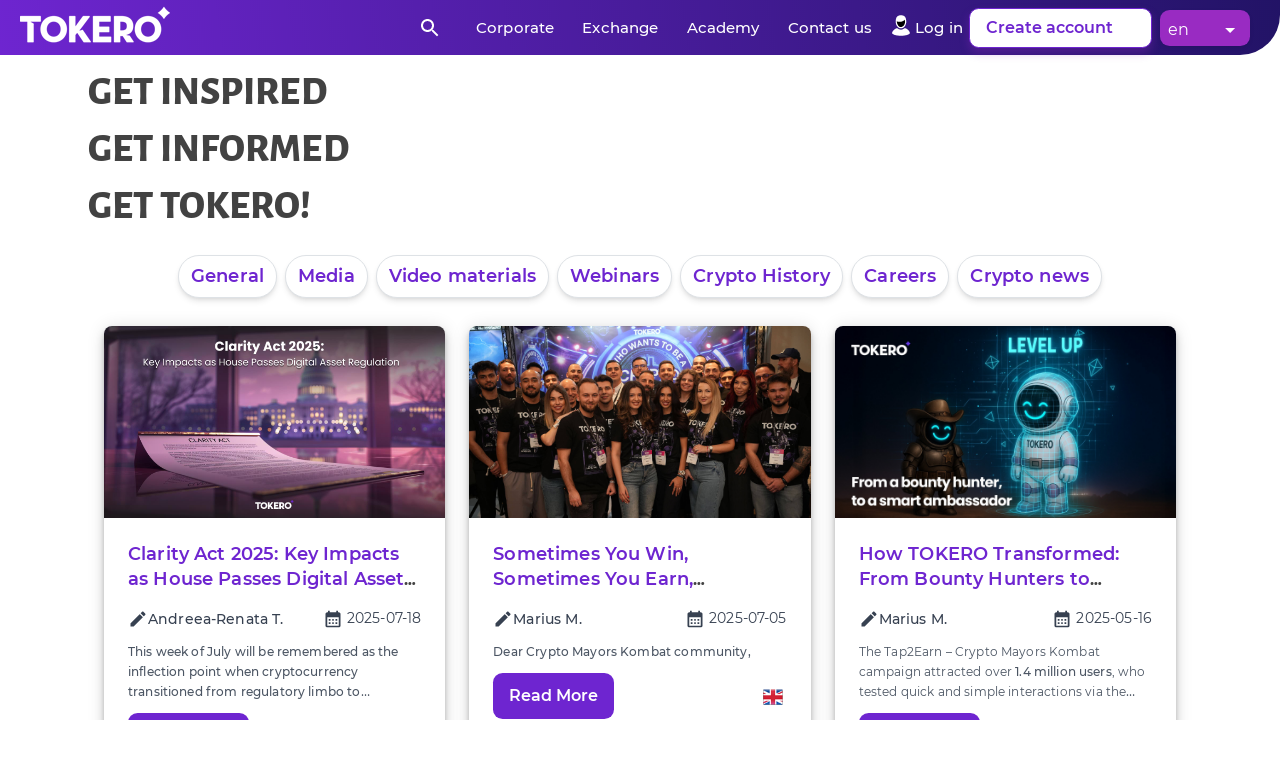

--- FILE ---
content_type: text/html; charset=utf-8
request_url: https://tokero.com/en/blog/page-2/
body_size: 24376
content:
<!DOCTYPE html>
<html lang="en"><head><link rel="shortcut icon" href="https://cdn.tokero.com/content/favicon/favicon.ico">
  <link rel="manifest" href="https://cdn.tokero.com/content/favicon/site.webmanifest">

  <meta charset="utf-8">
  <meta name="viewport" content="width=device-width, initial-scale=1.0">
  <base href="/">

  <link href="https://cdn.tokero.com/content/bootstrap/bootstrap-grid.min.css" rel="stylesheet">
  <link href="https://cdn.tokero.com/content/bootstrap/bootstrap-utilities.min.css" rel="stylesheet">

  <link href="_content/MudBlazor/MudBlazor.min.css" rel="stylesheet">
  <link href="_content/CodeBeam.MudBlazor.Extensions/MudExtensions.min.css" rel="stylesheet">

  <link href="https://cdn.tokero.com/content/fonts/fa/css/all.min.css" rel="stylesheet">
  <link href="https://cdn.tokero.com/content/utils/lightbox/fancybox.min.css" rel="stylesheet">
  <link href="https://cdn.tokero.com/content/fonts/fonts.css" rel="stylesheet">

  <link href="_content/v5.css" rel="stylesheet">

  <!--Blazor:{"type":"server","prerenderId":"aaeed239d80544379fbd785b343b33f8","key":{"locationHash":"77D12F14A8105320B1AAED6AE7E689DA0EC4483270A645E84079EAA0FFDF550D:5","formattedComponentKey":""},"sequence":0,"descriptor":"CfDJ8OqqQf8bzH5PgOnvfxl7S0w8ZxaNv1iJwsy4kcwDKFC26CRoUjM/5fz\u002Bdympj8ugQZS7ZdBBU6msc4PRz9jbrukI7c5iLgty0NAfT\u002BMS6QMtJl/2F6v6Ob3GLeiQmQ23aWc3a5Zx939hnlXcHfLtJnee\u002Bu4fXkLvwhLflijn/vtyAS/UlXUyauIy605RTEnYlFChROFWn3ik9w8GskKyxnGVIrrI6PukCeHXBTI1MzmWow\u002Bp1spRJ9h7CxnB1UX53gJ1sXH83OkTJu/\u002B0bOSkt6xvAvQ6FPp6ie8IlQYA0umW5qDUTsBGWdsSKahUb1A5HhyJyMmOGUl65u2RSf0o0\u002BcG4BsnzEk3m3SWpLv3Ce40LEJI6uWsOfz46xwC367jJoLDNOeKiEruLq4nnS6\u002B3GL25CWABaHyjEkYdJC657y2JTkR2xXqDzuy7RiyVeTopSLI6eUqn1tjCx/tqOAwgPsnDNifsZCpL2wL8l3kYCfoQ41IOz1vQ3z\u002BN2eey5H83rNBepLvW\u002BXF/JdkLafwE5PvMzlGWFHP73C/3T8nIhiHeriFewbHDkWVLRL\u002BqJO3sjZQqVUwGE4lEocRA72fi8="}--><title>Crypto News &amp; Expert Advice  | TOKERO</title><meta name="title" content="" />
  <meta name="description" content="" />
  <link rel="canonical" href="" /><meta name="theme-color" content="#6E25D0">
  <meta name="msapplication-config" content="https://cdn.tokero.com/content/favicon/browserconfig.xml">
  <meta name="msapplication-TileColor" content="#ffffff">
  <link rel="preload" href="https://cdn.tokero.com/content/favicon/apple-touch-icon.png" as="image">
  <link rel="preload" href="https://cdn.tokero.com/content/favicon/favicon-32x32.png" as="image">
  <link rel="preload" href="https://cdn.tokero.com/content/favicon/favicon-16x16.png" as="image">
  <link rel="shortcut icon" href="https://cdn.tokero.com/content/favicon/favicon.ico">
  <link rel="mask-icon" href="https://cdn.tokero.com/content/favicon/safari-pinned-tab.svg"><script type="application/ld&#x2B;json">[]</script><script type="application/ld&#x2B;json">{"@type":"BreadcrumbList","itemListElement":[{"@type":"ListItem","item":[{"@type":"WebPage","url":["https://tokero.com/"],"@context":{"name":"https://schema.org"}}],"position":[1],"name":["Home"],"@context":{"name":"https://schema.org"}},{"@type":"ListItem","item":[{"@type":"WebPage","url":["https://tokero.com/en/blog/page-2//"],"@context":{"name":"https://schema.org"}}],"position":[2],"name":["Crypto Blog Posts, News & Expert Advice | Stay Ahead of the Curve - Crypto News & Expert Advice "],"@context":{"name":"https://schema.org"}}],"@context":{"name":"https://schema.org"}}</script><!--Blazor:{"prerenderId":"aaeed239d80544379fbd785b343b33f8"}-->
  <script>
        (function(w,d,s,l,i){w[l]=w[l]||[];w[l].push({'gtm.start':
    new Date().getTime(),event:'gtm.js'});var f=d.getElementsByTagName(s)[0],
    j=d.createElement(s),dl=l!='dataLayer'?'&l='+l:'';j.async=true;j.src=
    'https://www.googletagmanager.com/gtm.js?id='+i+dl;f.parentNode.insertBefore(j,f);
    })(window,document,'script','dataLayer','GTM-MK599Q9M');
  </script>
  <style>
    #components-reconnect-modal {
      transition: visibility 0s linear 5000ms;
    }

      #components-reconnect-modal,
      #components-reconnect-modal.components-reconnect-hide {
        display: none;
      }

        #components-reconnect-modal.components-reconnect-show,
        #components-reconnect-modal.components-reconnect-failed,
        #components-reconnect-modal.components-reconnect-rejected {
          display: none;
        }
  </style></head>

<body><div id="components-reconnect-modal"></div>

  <!--Blazor:{"type":"server","prerenderId":"f0ab9b6d8ab84b5c8394e6d6bbb011d5","key":{"locationHash":"D515CEE1ADACCB6C0A3860C4FFF9B058CE251CB26F1DB2A92DC6014253239DF5:16","formattedComponentKey":""},"sequence":1,"descriptor":"CfDJ8OqqQf8bzH5PgOnvfxl7S0y9SMtJVOzhEAyO4jDD2k0ojZDDDB9K8ifc/jIulEjUlHmzyQ5TedXRFdS0TD\u002BMQ5bDMtTIOHMmSIQ2IVdxrRN0hDSqDAdwmOj24ZxFhY3ExdtelTD2Hj\u002BicDuQ7ZVOWwqUAZoV7dDgR\u002BEDXNSvjWgIUs42xX6fYhu61RUMX91thsqMi7DTvvOd1F9RiI7oZdLy61xywOZdsAFHNaErwHEqWdCQctHVidYG7DnhpgEbAn87SvggQhtY3stgKwkzu7xGvmt0zko1A/SUzLj7zHU5xqw5l\u002By\u002BURd7V8ihGkq/1r5FCcwBXv8/NZQ0mFzOSAMg1nPclwhxtuHkX5wVqYv0BwaatCsWTopRcN4tvbLDZClxRyOGQlu8S0Q5Xp9HSfDKx78iU9Qk0zJLaIcKAUwSIWIAyO4iZRFodsZAMZ87ZR/zr/ojFQr68b08iSDSrHcCaWB2VtyZp\u002BYo1nYzzco6X1e0mMSe2rhamC9pvs6EPYEpSUE/zuklaSX9Y14AAd8="}--><style>
::-webkit-scrollbar {width: 8px;height: 8px;z-index: 1;}
::-webkit-scrollbar-track {background: transparent;}
::-webkit-scrollbar-thumb {background: #c4c4c4;border-radius: 1px;}
::-webkit-scrollbar-thumb:hover {background: #a6a6a6;}
html, body * {scrollbar-color: #c4c4c4 transparent;scrollbar-width: thin;}
</style>
<style>
    .mud-chart-serie:hover {
        filter: url(#lighten);
    }
</style>

<style>
:root{
--mud-palette-black: rgba(39,44,52,1);
--mud-palette-white: rgba(255,255,255,1);
--mud-palette-primary: rgba(110,37,208,1);
--mud-palette-primary-rgb: 110,37,208;
--mud-palette-primary-text: rgba(255,255,255,1);
--mud-palette-primary-darken: rgb(92,31,173);
--mud-palette-primary-lighten: rgb(130,60,221);
--mud-palette-primary-hover: rgba(110,37,208,0.058823529411764705);
--mud-palette-secondary: rgba(153,43,194,1);
--mud-palette-secondary-rgb: 153,43,194;
--mud-palette-secondary-text: rgba(255,255,255,1);
--mud-palette-secondary-darken: rgb(126,35,159);
--mud-palette-secondary-lighten: rgb(173,63,213);
--mud-palette-secondary-hover: rgba(153,43,194,0.058823529411764705);
--mud-palette-tertiary: rgba(30,200,165,1);
--mud-palette-tertiary-rgb: 30,200,165;
--mud-palette-tertiary-text: rgba(255,255,255,1);
--mud-palette-tertiary-darken: rgb(25,169,140);
--mud-palette-tertiary-lighten: rgb(42,223,187);
--mud-palette-tertiary-hover: rgba(30,200,165,0.058823529411764705);
--mud-palette-info: rgba(33,150,243,1);
--mud-palette-info-rgb: 33,150,243;
--mud-palette-info-text: rgba(255,255,255,1);
--mud-palette-info-darken: rgb(12,128,223);
--mud-palette-info-lighten: rgb(71,167,245);
--mud-palette-info-hover: rgba(33,150,243,0.058823529411764705);
--mud-palette-success: rgba(0,200,83,1);
--mud-palette-success-rgb: 0,200,83;
--mud-palette-success-text: rgba(255,255,255,1);
--mud-palette-success-darken: rgb(0,163,68);
--mud-palette-success-lighten: rgb(0,235,98);
--mud-palette-success-hover: rgba(0,200,83,0.058823529411764705);
--mud-palette-warning: rgba(255,152,0,1);
--mud-palette-warning-rgb: 255,152,0;
--mud-palette-warning-text: rgba(255,255,255,1);
--mud-palette-warning-darken: rgb(214,129,0);
--mud-palette-warning-lighten: rgb(255,167,36);
--mud-palette-warning-hover: rgba(255,152,0,0.058823529411764705);
--mud-palette-error: rgba(244,67,54,1);
--mud-palette-error-rgb: 244,67,54;
--mud-palette-error-text: rgba(255,255,255,1);
--mud-palette-error-darken: rgb(242,28,13);
--mud-palette-error-lighten: rgb(246,96,85);
--mud-palette-error-hover: rgba(244,67,54,0.058823529411764705);
--mud-palette-dark: rgba(66,66,66,1);
--mud-palette-dark-rgb: 66,66,66;
--mud-palette-dark-text: rgba(255,255,255,1);
--mud-palette-dark-darken: rgb(46,46,46);
--mud-palette-dark-lighten: rgb(87,87,87);
--mud-palette-dark-hover: rgba(66,66,66,0.058823529411764705);
--mud-palette-text-primary: rgba(66,66,66,1);
--mud-palette-text-secondary: rgba(0,0,0,0.5372549019607843);
--mud-palette-text-disabled: rgba(0,0,0,0.3764705882352941);
--mud-palette-action-default: rgba(0,0,0,0.5372549019607843);
--mud-palette-action-default-hover: rgba(0,0,0,0.058823529411764705);
--mud-palette-action-disabled: rgba(0,0,0,0.25882352941176473);
--mud-palette-action-disabled-background: rgba(0,0,0,0.11764705882352941);
--mud-palette-surface: rgba(255,255,255,1);
--mud-palette-background: rgba(255,255,255,1);
--mud-palette-background-gray: rgba(245,245,245,1);
--mud-palette-drawer-background: rgba(255,255,255,1);
--mud-palette-drawer-text: rgba(66,66,66,1);
--mud-palette-drawer-icon: rgba(97,97,97,1);
--mud-palette-appbar-background: rgba(110,37,208,1);
--mud-palette-appbar-text: rgba(255,255,255,1);
--mud-palette-lines-default: rgba(0,0,0,0.11764705882352941);
--mud-palette-lines-inputs: rgba(189,189,189,1);
--mud-palette-table-lines: rgba(224,224,224,1);
--mud-palette-table-striped: rgba(0,0,0,0.0196078431372549);
--mud-palette-table-hover: rgba(0,0,0,0.0392156862745098);
--mud-palette-divider: rgba(224,224,224,1);
--mud-palette-divider-light: rgba(0,0,0,0.8);
--mud-palette-skeleton: rgba(0,0,0,0.10980392156862745);
--mud-palette-gray-default: #9E9E9E;
--mud-palette-gray-light: #BDBDBD;
--mud-palette-gray-lighter: #E0E0E0;
--mud-palette-gray-dark: #757575;
--mud-palette-gray-darker: #616161;
--mud-palette-overlay-dark: rgba(33,33,33,0.4980392156862745);
--mud-palette-overlay-light: rgba(255,255,255,0.4980392156862745);
--mud-ripple-color: var(--mud-palette-text-primary);
--mud-ripple-opacity: 0.1;
--mud-ripple-opacity-secondary: 0.2;
--mud-elevation-0: none;
--mud-elevation-1: 0px 2px 1px -1px rgba(0,0,0,0.2),0px 1px 1px 0px rgba(0,0,0,0.14),0px 1px 3px 0px rgba(0,0,0,0.12);
--mud-elevation-2: 0px 3px 1px -2px rgba(0,0,0,0.2),0px 2px 2px 0px rgba(0,0,0,0.14),0px 1px 5px 0px rgba(0,0,0,0.12);
--mud-elevation-3: 0px 3px 3px -2px rgba(0,0,0,0.2),0px 3px 4px 0px rgba(0,0,0,0.14),0px 1px 8px 0px rgba(0,0,0,0.12);
--mud-elevation-4: 0px 2px 4px -1px rgba(0,0,0,0.2),0px 4px 5px 0px rgba(0,0,0,0.14),0px 1px 10px 0px rgba(0,0,0,0.12);
--mud-elevation-5: 0px 3px 5px -1px rgba(0,0,0,0.2),0px 5px 8px 0px rgba(0,0,0,0.14),0px 1px 14px 0px rgba(0,0,0,0.12);
--mud-elevation-6: 0px 3px 5px -1px rgba(0,0,0,0.2),0px 6px 10px 0px rgba(0,0,0,0.14),0px 1px 18px 0px rgba(0,0,0,0.12);
--mud-elevation-7: 0px 4px 5px -2px rgba(0,0,0,0.2),0px 7px 10px 1px rgba(0,0,0,0.14),0px 2px 16px 1px rgba(0,0,0,0.12);
--mud-elevation-8: 0px 5px 5px -3px rgba(0,0,0,0.2),0px 8px 10px 1px rgba(0,0,0,0.14),0px 3px 14px 2px rgba(0,0,0,0.12);
--mud-elevation-9: 0px 5px 6px -3px rgba(0,0,0,0.2),0px 9px 12px 1px rgba(0,0,0,0.14),0px 3px 16px 2px rgba(0,0,0,0.12);
--mud-elevation-10: 0px 6px 6px -3px rgba(0,0,0,0.2),0px 10px 14px 1px rgba(0,0,0,0.14),0px 4px 18px 3px rgba(0,0,0,0.12);
--mud-elevation-11: 0px 6px 7px -4px rgba(0,0,0,0.2),0px 11px 15px 1px rgba(0,0,0,0.14),0px 4px 20px 3px rgba(0,0,0,0.12);
--mud-elevation-12: 0px 7px 8px -4px rgba(0,0,0,0.2),0px 12px 17px 2px rgba(0,0,0,0.14),0px 5px 22px 4px rgba(0,0,0,0.12);
--mud-elevation-13: 0px 7px 8px -4px rgba(0,0,0,0.2),0px 13px 19px 2px rgba(0,0,0,0.14),0px 5px 24px 4px rgba(0,0,0,0.12);
--mud-elevation-14: 0px 7px 9px -4px rgba(0,0,0,0.2),0px 14px 21px 2px rgba(0,0,0,0.14),0px 5px 26px 4px rgba(0,0,0,0.12);
--mud-elevation-15: 0px 8px 9px -5px rgba(0,0,0,0.2),0px 15px 22px 2px rgba(0,0,0,0.14),0px 6px 28px 5px rgba(0,0,0,0.12);
--mud-elevation-16: 0px 8px 10px -5px rgba(0,0,0,0.2),0px 16px 24px 2px rgba(0,0,0,0.14),0px 6px 30px 5px rgba(0,0,0,0.12);
--mud-elevation-17: 0px 8px 11px -5px rgba(0,0,0,0.2),0px 17px 26px 2px rgba(0,0,0,0.14),0px 6px 32px 5px rgba(0,0,0,0.12);
--mud-elevation-18: 0px 9px 11px -5px rgba(0,0,0,0.2),0px 18px 28px 2px rgba(0,0,0,0.14),0px 7px 34px 6px rgba(0,0,0,0.12);
--mud-elevation-19: 0px 9px 12px -6px rgba(0,0,0,0.2),0px 19px 29px 2px rgba(0,0,0,0.14),0px 7px 36px 6px rgba(0,0,0,0.12);
--mud-elevation-20: 0px 10px 13px -6px rgba(0,0,0,0.2),0px 20px 31px 3px rgba(0,0,0,0.14),0px 8px 38px 7px rgba(0,0,0,0.12);
--mud-elevation-21: 0px 10px 13px -6px rgba(0,0,0,0.2),0px 21px 33px 3px rgba(0,0,0,0.14),0px 8px 40px 7px rgba(0,0,0,0.12);
--mud-elevation-22: 0px 10px 14px -6px rgba(0,0,0,0.2),0px 22px 35px 3px rgba(0,0,0,0.14),0px 8px 42px 7px rgba(0,0,0,0.12);
--mud-elevation-23: 0px 11px 14px -7px rgba(0,0,0,0.2),0px 23px 36px 3px rgba(0,0,0,0.14),0px 9px 44px 8px rgba(0,0,0,0.12);
--mud-elevation-24: 0px 11px 15px -7px rgba(0,0,0,0.2),0px 24px 38px 3px rgba(0,0,0,0.14),0px 9px 46px 8px rgba(0,0,0,0.12);
--mud-elevation-25: 0 5px 5px -3px rgba(0,0,0,.06), 0 8px 10px 1px rgba(0,0,0,.042), 0 3px 14px 2px rgba(0,0,0,.036);
--mud-default-borderradius: 4px;
--mud-drawer-width-left: 240px;
--mud-drawer-width-right: 240px;
--mud-drawer-width-mini-left: 56px;
--mud-drawer-width-mini-right: 56px;
--mud-appbar-height: 64px;
--mud-typography-default-family: 'Montserrat','Roboto','Arial','sans-serif';
--mud-typography-default-size: .875rem;
--mud-typography-default-weight: 400;
--mud-typography-default-lineheight: 1.43;
--mud-typography-default-letterspacing: .01071em;
--mud-typography-default-text-transform: none;
--mud-typography-h1-family: 'Montserrat','Roboto','Arial','sans-serif';
--mud-typography-h1-size: 6rem;
--mud-typography-h1-weight: 300;
--mud-typography-h1-lineheight: 1.167;
--mud-typography-h1-letterspacing: -.01562em;
--mud-typography-h1-text-transform: none;
--mud-typography-h2-family: 'Montserrat','Roboto','Arial','sans-serif';
--mud-typography-h2-size: 3.75rem;
--mud-typography-h2-weight: 300;
--mud-typography-h2-lineheight: 1.2;
--mud-typography-h2-letterspacing: -.00833em;
--mud-typography-h2-text-transform: none;
--mud-typography-h3-family: 'Montserrat','Roboto','Arial','sans-serif';
--mud-typography-h3-size: 3rem;
--mud-typography-h3-weight: 400;
--mud-typography-h3-lineheight: 1.167;
--mud-typography-h3-letterspacing: 0;
--mud-typography-h3-text-transform: none;
--mud-typography-h4-family: 'Montserrat','Roboto','Arial','sans-serif';
--mud-typography-h4-size: 2.125rem;
--mud-typography-h4-weight: 400;
--mud-typography-h4-lineheight: 1.235;
--mud-typography-h4-letterspacing: .00735em;
--mud-typography-h4-text-transform: none;
--mud-typography-h5-family: 'Montserrat','Roboto','Arial','sans-serif';
--mud-typography-h5-size: 1.5rem;
--mud-typography-h5-weight: 400;
--mud-typography-h5-lineheight: 1.334;
--mud-typography-h5-letterspacing: 0;
--mud-typography-h5-text-transform: none;
--mud-typography-h6-family: 'Montserrat','Roboto','Arial','sans-serif';
--mud-typography-h6-size: 1.25rem;
--mud-typography-h6-weight: 500;
--mud-typography-h6-lineheight: 1.6;
--mud-typography-h6-letterspacing: .0075em;
--mud-typography-h6-text-transform: none;
--mud-typography-subtitle1-family: 'Montserrat','Roboto','Arial','sans-serif';
--mud-typography-subtitle1-size: 1rem;
--mud-typography-subtitle1-weight: 400;
--mud-typography-subtitle1-lineheight: 1.75;
--mud-typography-subtitle1-letterspacing: .00938em;
--mud-typography-subtitle1-text-transform: none;
--mud-typography-subtitle2-family: 'Montserrat','Roboto','Arial','sans-serif';
--mud-typography-subtitle2-size: .875rem;
--mud-typography-subtitle2-weight: 500;
--mud-typography-subtitle2-lineheight: 1.57;
--mud-typography-subtitle2-letterspacing: .00714em;
--mud-typography-subtitle2-text-transform: none;
--mud-typography-body1-family: 'Montserrat','Roboto','Arial','sans-serif';
--mud-typography-body1-size: 1rem;
--mud-typography-body1-weight: 400;
--mud-typography-body1-lineheight: 1.5;
--mud-typography-body1-letterspacing: .00938em;
--mud-typography-body1-text-transform: none;
--mud-typography-body2-family: 'Montserrat','Roboto','Arial','sans-serif';
--mud-typography-body2-size: .875rem;
--mud-typography-body2-weight: 400;
--mud-typography-body2-lineheight: 1.43;
--mud-typography-body2-letterspacing: .01071em;
--mud-typography-body2-text-transform: none;
--mud-typography-input-family: 'Montserrat','Roboto','Arial','sans-serif';
--mud-typography-input-size: 1rem;
--mud-typography-input-weight: 400;
--mud-typography-input-lineheight: 1.1876;
--mud-typography-input-letterspacing: .00938em;
--mud-typography-input-text-transform: none;
--mud-typography-button-family: 'Montserrat','Roboto','Arial','sans-serif';
--mud-typography-button-size: .875rem;
--mud-typography-button-weight: 500;
--mud-typography-button-lineheight: 1.75;
--mud-typography-button-letterspacing: .02857em;
--mud-typography-button-text-transform: none;
--mud-typography-caption-family: 'Montserrat','Roboto','Arial','sans-serif';
--mud-typography-caption-size: .75rem;
--mud-typography-caption-weight: 400;
--mud-typography-caption-lineheight: 1.66;
--mud-typography-caption-letterspacing: .03333em;
--mud-typography-caption-text-transform: none;
--mud-typography-overline-family: 'Montserrat','Roboto','Arial','sans-serif';
--mud-typography-overline-size: .75rem;
--mud-typography-overline-weight: 400;
--mud-typography-overline-lineheight: 2.66;
--mud-typography-overline-letterspacing: .08333em;
--mud-typography-overline-text-transform: none;
--mud-zindex-drawer: 1100;
--mud-zindex-appbar: 1300;
--mud-zindex-dialog: 1400;
--mud-zindex-popover: 1200;
--mud-zindex-snackbar: 1500;
--mud-zindex-tooltip: 1600;
--mud-native-html-color-scheme: light;
}
</style>

<div class="mud-popover-provider"><div id="popovercontent-3dc52669-955e-464e-87f8-12a42d96dcc1" data-ticks="0" class="mud-popover mud-popover-top-center mud-popover-anchor-bottom-center mud-popover-overflow-flip-onopen mud-popover-relative-width mud-paper mud-elevation-8 overflow-y-auto custom-select-popover language-popover custom-select-popover-topbar" style="transition-duration:251ms;transition-delay:0ms;max-height:300px;"></div><div id="popovercontent-c85de064-90db-424b-a3cd-0066c1f1ea43" data-ticks="0" class="mud-popover mud-popover-top-center mud-popover-anchor-bottom-center mud-popover-overflow-flip-onopen mud-popover-relative-width mud-paper mud-elevation-8 overflow-y-auto custom-select-popover language-popover custom-select-popover-footer" style="transition-duration:251ms;transition-delay:0ms;max-height:300px;"></div></div>

<div id="mud-snackbar-container" class="mud-snackbar-location-top-right"></div>

<div class="mud-layout" style=""><div class="layout "><div class=""><div class="blazor-element"><nav class="no-tokero-blog-app fixed-top navigation" aria-label="Topbar menu" role="navigation"><div class="logoImage"><a href="/en/" title="TOKERO" class="logoImageLink" id="tokero-home-logo"><picture><img srcset="https://cdn.tokero.com/content/images/tokero-logo-white.png, https://cdn.tokero.com/content/images/tokero-logo-white-2x.png 2x, https://cdn.tokero.com/content/images/tokero-logo-white-3x.png 3x" type="image/png" width="150" height="50" /></picture></a></div>
    <ul class="menuContainer mr-5"><li class="flex items-center !mb-0 mr-2"><button type="button" class="mud-button-root mud-icon-button mud-ripple mud-ripple-icon" style="color:white" __internal_stopPropagation_onclick><span class="mud-icon-button-label"><svg class="mud-icon-root mud-svg-icon mud-icon-size-medium" focusable="false" viewBox="0 0 24 24" aria-hidden="true" role="img"><path d="M0 0h24v24H0z" fill="none"/><path d="M15.5 14h-.79l-.28-.27C15.41 12.59 16 11.11 16 9.5 16 5.91 13.09 3 9.5 3S3 5.91 3 9.5 5.91 16 9.5 16c1.61 0 3.09-.59 4.23-1.57l.27.28v.79l5 4.99L20.49 19l-4.99-5zm-6 0C7.01 14 5 11.99 5 9.5S7.01 5 9.5 5 14 7.01 14 9.5 11.99 14 9.5 14z"/></svg></span></button></li>
      <li class="hidden lg:flex !mb-0"><a href="/en/corporate/" class="menuItemText" id="corporate-header-link">Corporate</a></li>
      <li class="hidden lg:flex !mb-0"><a href="/en/exchange/" class="menuItemText" id="exchange-header-link">Exchange</a></li>
      <li class="hidden md:flex !mb-0"><a href="/en/academy/" class="menuItemText" id="academy-header-link">Academy</a></li>
      <li class="hidden md:flex !mb-0"><a href="/en/contact/" class="menuItemText" id="contact-us-header-link">Contact us</a></li><li class="flex !mb-0"><a href="/en/login/" class="navLinkTitle flex"><svg width="21" height="25" viewBox="0 2 24 24" fill="none" xmlns="http://www.w3.org/2000/svg"><path d="M16.25 7.5C16.25 11.6421 13.5637 15 10.25 15C6.93629 15 4.25 11.6421 4.25 7.5C4.25 3.35786 5.23438 0 10.25 0C15.2656 0 16.25 3.35786 16.25 7.5Z" fill="white"></path>
              <path d="M14.5 5C11.8849 8.49091 7.02546 7.48485 5.5 7C5.5 8.93939 6.8619 13.5 10 13.5C13.1381 13.5 16 9.5 14.5 5Z" fill="black"></path>
              <path fillRule="evenodd" clipRule="evenodd" fill="white" d="M5.85714 14.6429C4.14881 15.1309 0.585714 16.9857 0 20.5C0.488095 21.4762 3.22143 23.4286 10.25 23.4286C17.2786 23.4286 20.0119 21.4762 20.5 20.5C19.9143 16.9857 16.3512 15.1309 14.6429 14.6429C13.4714 15.8143 11.2262 16.5 10.25 16.5C9.27381 16.5 7.02857 15.8143 5.85714 14.6429Z"></path></svg>
            <span class="hidden md:flex text-white pt-[2px] pl-[2px]" id="login-header-link">Log in</span></a></li><li class="mr-2 !mb-0 hidden md:flex"><a href="/en/register/" class="button-white flex !pb-2 !pt-2" id="create-account-header-link">Create account <i class="fa-solid fa-arrow-right ml-2 mt-1 -mr-[6px] hidden xl:block"></i></a></li><li class="footer-language-selector  flex hidden md:block -mr-[10px]"><style>
  .custom-select-popover {
    min-width: 85px !important;
    width: 170px !important;
    max-width: 70%;
    overflow-x: hidden !important;
    white-space: normal !important;
  }

  .language-popover {
    color: white !important;
    background-color: #992bc2 !important;
  }

  .custom-select-popover-topbar {
    position: fixed !important;
    top: 45px !important;
    z-index: 9999;
  }

    .custom-select-popover-topbar > .mud-list > .mud-list-item > .mud-list-item-text {
      margin-left: 10px !important;
    }

  .custom-select-popover-footer {
    min-width: 135px !important;
    max-width: 100%;
  }

    .custom-select-popover-footer > .mud-list > .mud-list-item > .mud-list-item-text {
      margin-left: 25px !important;
    }

  .mud-input-slot > span > img {
    margin-bottom: 0px !important;
  }

  .footer-language-selector > mud-typography {
    display: flex !important;
    font-size: 12px !important;
  }
</style>

<div class="mud-select" id="select8xwnof6x"><div class="mud-input-control mud-select bg-smoke-white px-2 pb-0 pt-1 text-gray-700 rounded-md border-none shadow-sm focus:border-blue-500 focus:ring focus:ring-blue-200" style="max-width: 170px !important; background-color: #992bc2 !important; display: flex!important; align-items: center"><div class="mud-input-control-input-container"><div class="mud-input mud-input-text mud-input-adorned-end mud-shrink mud-typography-input mud-select-input !text-white"><input class="mud-input-slot mud-input-root mud-input-root-text mud-input-root-adorned-end mud-select-input !text-white" id="" type="text" value="en" readonly inputmode="text" maxlength="524288" aria-invalid="false" aria-required="false" /><div class="mud-input-slot mud-input-root mud-input-root-text mud-input-root-adorned-end mud-select-input !text-white" style="display:none" tabindex="-1"></div><div class="mud-input-adornment mud-input-adornment-end mud-select-input !text-white"><svg class="mud-icon-root mud-svg-icon mud-icon-size-medium mud-input-adornment-icon" focusable="false" viewBox="0 0 24 24" aria-hidden="true" role="img" tabindex="-1"><path d="M0 0h24v24H0z" fill="none"/><path d="M7 10l5 5 5-5z"/></svg></div></div>
                <div id="popover-3dc52669-955e-464e-87f8-12a42d96dcc1" class="mud-popover-cascading-value"></div></div></div></div>
    

</li>

      </ul></nav></div>


<style>
  .footer-language-selector {
    max-width: 90px !important;
  }

  .topbar-language-selector {
    margin-top: 55px !important;
  }

  .mud-select-input {
    display: flex !important;
  }

    .mud-select-input > span {
      margin-left: 4px !important;
      margin-bottom: 1px !important;
    }

  .navigation li {
    margin-bottom: 0px !important;
  }

  .topbar-dropdown {
    width: 170px !important;
    position: fixed !important;
    top: 45px !important;
    background-color: white !important;
    box-shadow: 0 5px 7px rgba(0, 0, 0, 0.2); /* soft shadow */
    border-radius: 8px; /* rounded corners */
  }

  @media(max-width: 770px) {
    .topbar-dropdown {
      right: 8px !important;
    }
  }
</style><div class="mud-main-content blazor-element"><div class="flex flex-col justify-between min-h-screen"><main><div class="flex flex-col">


<div class="container"><h1 class="mb-4 font-bold uppercase">Get inspired<br />Get informed<br /> Get TOKERO!</h1>

  <div class="row"><div class="col-12 flex flex-wrap items-center justify-center"><a href="/en/blog/categories/general-1/" class="m-1 p-2 px-3 w-fit rounded-full border font-semibold shadow-md md:text-lg bg-white text-primary">General</a><a href="/en/blog/categories/media-2/" class="m-1 p-2 px-3 w-fit rounded-full border font-semibold shadow-md md:text-lg bg-white text-primary">Media</a><a href="/en/blog/categories/video-materials-3/" class="m-1 p-2 px-3 w-fit rounded-full border font-semibold shadow-md md:text-lg bg-white text-primary">Video materials</a><a href="/en/blog/categories/webinars-4/" class="m-1 p-2 px-3 w-fit rounded-full border font-semibold shadow-md md:text-lg bg-white text-primary">Webinars</a><a href="/en/blog/categories/crypto-history-5/" class="m-1 p-2 px-3 w-fit rounded-full border font-semibold shadow-md md:text-lg bg-white text-primary">Crypto History</a><a href="/en/blog/categories/careers-6/" class="m-1 p-2 px-3 w-fit rounded-full border font-semibold shadow-md md:text-lg bg-white text-primary">Careers</a><a href="/en/blog/categories/crypto-news-7/" class="m-1 p-2 px-3 w-fit rounded-full border font-semibold shadow-md md:text-lg bg-white text-primary">Crypto news</a></div></div>

  <div class="row mt-6"><div class="col-12"><div class="grid gap-6 grid-cols-1 md:grid-cols-2 xl:grid-cols-3"><article class="mud-elevation-6 rounded-lg overflow-hidden bg-white relative"><a class="block" href="/en/blog/clarity-act-2025-key-impacts-as-house-passes-digital-asset-regulation-475/"><img src="https://cdn.tokero.com/content/img-blog/2025-clarity-act-2025-key-impacts-as-house-passes-digital-asset-regulation-en.jpg" alt="Clarity Act 2025: Key Impacts as House Passes Digital Asset Regulation" class="w-full h-48 object-cover" loading="lazy" /></a>

              <div class="p-4 flex flex-col h-full"><h2 class="text-lg font-semibold leading-snug line-clamp-2"><a href="/en/blog/clarity-act-2025-key-impacts-as-house-passes-digital-asset-regulation-475/" class="hover:underline">Clarity Act 2025: Key Impacts as House Passes Digital Asset Regulation</a></h2>

                <div class="mt-2 flex items-center justify-between text-sm text-gray-700"><div class="flex items-center gap-2"><svg class="mud-icon-root mud-svg-icon mud-icon-size-small" focusable="false" viewBox="0 0 24 24" aria-hidden="true" role="img"><g><rect fill="none" height="24" width="24"/></g><g><g><g><polygon points="3,17.25 3,21 6.75,21 17.81,9.94 14.06,6.19"/></g><g><path d="M20.71,5.63l-2.34-2.34c-0.39-0.39-1.02-0.39-1.41,0l-1.83,1.83l3.75,3.75l1.83-1.83C21.1,6.65,21.1,6.02,20.71,5.63z"/></g></g></g></svg>
                      <span class="font-medium">Andreea-Renata T.</span></div><time title="2025-07-18"><svg class="mud-icon-root mud-svg-icon mud-icon-size-small" focusable="false" viewBox="0 0 24 24" aria-hidden="true" role="img"><g><rect fill="none" height="24" width="24"/></g><g><path d="M19,4h-1V2h-2v2H8V2H6v2H5C3.89,4,3.01,4.9,3.01,6L3,20c0,1.1,0.89,2,2,2h14c1.1,0,2-0.9,2-2V6C21,4.9,20.1,4,19,4z M19,20 H5V10h14V20z M9,14H7v-2h2V14z M13,14h-2v-2h2V14z M17,14h-2v-2h2V14z M9,18H7v-2h2V18z M13,18h-2v-2h2V18z M17,18h-2v-2h2V18z"/></g></svg>
                      2025-07-18</time></div>

                <div class="mt-3 text-sm text-gray-600 line-clamp-3"><small><strong>This week of July will be remembered as the inflection point when cryptocurrency transitioned from regulatory limbo to mainstream legitimacy. </strong></small></div>

                <div class="mt-3 flex items-center justify-between"><a href="/en/blog/clarity-act-2025-key-impacts-as-house-passes-digital-asset-regulation-475/" class="button-primary">Read More</a>

                  <div class="flex items-center"><a href="/en/blog/clarity-act-2025-key-impacts-as-house-passes-digital-asset-regulation-475/" target="_blank" rel="noopener"><img src="https://cdn.tokero.com/content/images/flags/en.png" alt="en" class="mx-1" width="20" height="20" /></a><a href="/ro/blog/clarity-act-2025-camera-reprezentantilor-a-sua-face-un-pas-decisiv-in-reglementarea-pietei-criptomonedelor-476/" target="_blank" rel="noopener"><img src="https://cdn.tokero.com/content/images/flags/ro.png" alt="ro" class="mx-1" width="20" height="20" /></a></div></div></div></article><article class="mud-elevation-6 rounded-lg overflow-hidden bg-white relative"><a class="block" href="/en/blog/sometimes-you-win-sometimes-you-earn-sometimes-you-learn-474/"><img src="https://cdn.tokero.com/content/img-blog/2025-sometimes-you-win-sometimes-you-earn-sometimes-you-learn-en.jpg" alt="Sometimes You Win, Sometimes You Earn, Sometimes You Learn" class="w-full h-48 object-cover" loading="lazy" /></a>

              <div class="p-4 flex flex-col h-full"><h2 class="text-lg font-semibold leading-snug line-clamp-2"><a href="/en/blog/sometimes-you-win-sometimes-you-earn-sometimes-you-learn-474/" class="hover:underline">Sometimes You Win, Sometimes You Earn, Sometimes You Learn</a></h2>

                <div class="mt-2 flex items-center justify-between text-sm text-gray-700"><div class="flex items-center gap-2"><svg class="mud-icon-root mud-svg-icon mud-icon-size-small" focusable="false" viewBox="0 0 24 24" aria-hidden="true" role="img"><g><rect fill="none" height="24" width="24"/></g><g><g><g><polygon points="3,17.25 3,21 6.75,21 17.81,9.94 14.06,6.19"/></g><g><path d="M20.71,5.63l-2.34-2.34c-0.39-0.39-1.02-0.39-1.41,0l-1.83,1.83l3.75,3.75l1.83-1.83C21.1,6.65,21.1,6.02,20.71,5.63z"/></g></g></g></svg>
                      <span class="font-medium">Marius M.</span></div><time title="2025-07-05"><svg class="mud-icon-root mud-svg-icon mud-icon-size-small" focusable="false" viewBox="0 0 24 24" aria-hidden="true" role="img"><g><rect fill="none" height="24" width="24"/></g><g><path d="M19,4h-1V2h-2v2H8V2H6v2H5C3.89,4,3.01,4.9,3.01,6L3,20c0,1.1,0.89,2,2,2h14c1.1,0,2-0.9,2-2V6C21,4.9,20.1,4,19,4z M19,20 H5V10h14V20z M9,14H7v-2h2V14z M13,14h-2v-2h2V14z M17,14h-2v-2h2V14z M9,18H7v-2h2V18z M13,18h-2v-2h2V18z M17,18h-2v-2h2V18z"/></g></svg>
                      2025-07-05</time></div>

                <div class="mt-3 text-sm text-gray-600 line-clamp-3"><small><strong>Dear Crypto Mayors Kombat community,</strong></small></div>

                <div class="mt-3 flex items-center justify-between"><a href="/en/blog/sometimes-you-win-sometimes-you-earn-sometimes-you-learn-474/" class="button-primary">Read More</a>

                  <div class="flex items-center"><a href="/en/blog/sometimes-you-win-sometimes-you-earn-sometimes-you-learn-474/" target="_blank" rel="noopener"><img src="https://cdn.tokero.com/content/images/flags/en.png" alt="en" class="mx-1" width="20" height="20" /></a></div></div></div></article><article class="mud-elevation-6 rounded-lg overflow-hidden bg-white relative"><a class="block" href="/en/blog/the-journey-from-bounty-hunters-to-smart-ambassadors-472/"><img src="https://cdn.tokero.com/content/img-blog/2025-from-a-bounty-hunter-to-a-smart-ambassador-eng.jpg" alt="How TOKERO Transformed: From Bounty Hunters to Smart Ambassadors" class="w-full h-48 object-cover" loading="lazy" /></a>

              <div class="p-4 flex flex-col h-full"><h2 class="text-lg font-semibold leading-snug line-clamp-2"><a href="/en/blog/the-journey-from-bounty-hunters-to-smart-ambassadors-472/" class="hover:underline">How TOKERO Transformed: From Bounty Hunters to Smart Ambassadors</a></h2>

                <div class="mt-2 flex items-center justify-between text-sm text-gray-700"><div class="flex items-center gap-2"><svg class="mud-icon-root mud-svg-icon mud-icon-size-small" focusable="false" viewBox="0 0 24 24" aria-hidden="true" role="img"><g><rect fill="none" height="24" width="24"/></g><g><g><g><polygon points="3,17.25 3,21 6.75,21 17.81,9.94 14.06,6.19"/></g><g><path d="M20.71,5.63l-2.34-2.34c-0.39-0.39-1.02-0.39-1.41,0l-1.83,1.83l3.75,3.75l1.83-1.83C21.1,6.65,21.1,6.02,20.71,5.63z"/></g></g></g></svg>
                      <span class="font-medium">Marius M.</span></div><time title="2025-05-16"><svg class="mud-icon-root mud-svg-icon mud-icon-size-small" focusable="false" viewBox="0 0 24 24" aria-hidden="true" role="img"><g><rect fill="none" height="24" width="24"/></g><g><path d="M19,4h-1V2h-2v2H8V2H6v2H5C3.89,4,3.01,4.9,3.01,6L3,20c0,1.1,0.89,2,2,2h14c1.1,0,2-0.9,2-2V6C21,4.9,20.1,4,19,4z M19,20 H5V10h14V20z M9,14H7v-2h2V14z M13,14h-2v-2h2V14z M17,14h-2v-2h2V14z M9,18H7v-2h2V18z M13,18h-2v-2h2V18z M17,18h-2v-2h2V18z"/></g></svg>
                      2025-05-16</time></div>

                <div class="mt-3 text-sm text-gray-600 line-clamp-3"><small>The Tap2Earn – Crypto Mayors Kombat campaign attracted over <strong>1.4 million users</strong>, who tested quick and simple interactions via the attention mining app. Of these, around <strong>400,000 completed KYC</strong> and submitted their addresses for reward distribution. This stage was an experiment aimed at opening the gate to the <strong>TOKERO Ecosystem</strong> and <strong>TOKERO SocialFi</strong>.</small></div>

                <div class="mt-3 flex items-center justify-between"><a href="/en/blog/the-journey-from-bounty-hunters-to-smart-ambassadors-472/" class="button-primary">Read More</a>

                  <div class="flex items-center"><a href="/en/blog/the-journey-from-bounty-hunters-to-smart-ambassadors-472/" target="_blank" rel="noopener"><img src="https://cdn.tokero.com/content/images/flags/en.png" alt="en" class="mx-1" width="20" height="20" /></a><a href="/ro/blog/calatoria-de-la-bounty-hunters-la-smart-ambassadors-473/" target="_blank" rel="noopener"><img src="https://cdn.tokero.com/content/images/flags/ro.png" alt="ro" class="mx-1" width="20" height="20" /></a></div></div></div></article><article class="mud-elevation-6 rounded-lg overflow-hidden bg-white relative"><a class="block" href="/en/blog/how-to-not-lose-money-in-crypto-470/"><img src="https://cdn.tokero.com/content/img-blog/2025-how-not-to-lose-money-in-crypto-eng.png" alt="Protect Your Crypto Investments: TOKERO&#x27;s Guide to Avoiding Losses" class="w-full h-48 object-cover" loading="lazy" /></a>

              <div class="p-4 flex flex-col h-full"><h2 class="text-lg font-semibold leading-snug line-clamp-2"><a href="/en/blog/how-to-not-lose-money-in-crypto-470/" class="hover:underline">Protect Your Crypto Investments: TOKERO&#x27;s Guide to Avoiding Losses</a></h2>

                <div class="mt-2 flex items-center justify-between text-sm text-gray-700"><div class="flex items-center gap-2"><svg class="mud-icon-root mud-svg-icon mud-icon-size-small" focusable="false" viewBox="0 0 24 24" aria-hidden="true" role="img"><g><rect fill="none" height="24" width="24"/></g><g><g><g><polygon points="3,17.25 3,21 6.75,21 17.81,9.94 14.06,6.19"/></g><g><path d="M20.71,5.63l-2.34-2.34c-0.39-0.39-1.02-0.39-1.41,0l-1.83,1.83l3.75,3.75l1.83-1.83C21.1,6.65,21.1,6.02,20.71,5.63z"/></g></g></g></svg>
                      <span class="font-medium">Andreea-Renata T.</span></div><time title="2025-05-14"><svg class="mud-icon-root mud-svg-icon mud-icon-size-small" focusable="false" viewBox="0 0 24 24" aria-hidden="true" role="img"><g><rect fill="none" height="24" width="24"/></g><g><path d="M19,4h-1V2h-2v2H8V2H6v2H5C3.89,4,3.01,4.9,3.01,6L3,20c0,1.1,0.89,2,2,2h14c1.1,0,2-0.9,2-2V6C21,4.9,20.1,4,19,4z M19,20 H5V10h14V20z M9,14H7v-2h2V14z M13,14h-2v-2h2V14z M17,14h-2v-2h2V14z M9,18H7v-2h2V18z M13,18h-2v-2h2V18z M17,18h-2v-2h2V18z"/></g></svg>
                      2025-05-14</time></div>

                <div class="mt-3 text-sm text-gray-600 line-clamp-3"><small>This is what draws millions into the market. Headlines of people turning $1,000 into $1 million with memecoins or catching the perfect bull run are irresistible. But behind the viral success stories lies a truth few talk about: most investors lose money in crypto. Often, their portfolios never recover.</small></div>

                <div class="mt-3 flex items-center justify-between"><a href="/en/blog/how-to-not-lose-money-in-crypto-470/" class="button-primary">Read More</a>

                  <div class="flex items-center"><a href="/en/blog/how-to-not-lose-money-in-crypto-470/" target="_blank" rel="noopener"><img src="https://cdn.tokero.com/content/images/flags/en.png" alt="en" class="mx-1" width="20" height="20" /></a><a href="/ro/blog/cum-sa-nu-pierzi-bani-in-crypto-471/" target="_blank" rel="noopener"><img src="https://cdn.tokero.com/content/images/flags/ro.png" alt="ro" class="mx-1" width="20" height="20" /></a></div></div></div></article><article class="mud-elevation-6 rounded-lg overflow-hidden bg-white relative"><a class="block" href="/en/blog/how-to-align-your-strategy-in-an-atypical-crypto-cycle-468/"><img src="https://cdn.tokero.com/content/img-blog/2025-how-to-align-your-strategy-in-an-atypical-crypto-cycle-eng.png" alt="Crypto Strategy in a Bear Market? | TOKERO&#x27;s Guide to Alignment" class="w-full h-48 object-cover" loading="lazy" /></a>

              <div class="p-4 flex flex-col h-full"><h2 class="text-lg font-semibold leading-snug line-clamp-2"><a href="/en/blog/how-to-align-your-strategy-in-an-atypical-crypto-cycle-468/" class="hover:underline">Crypto Strategy in a Bear Market? | TOKERO&#x27;s Guide to Alignment</a></h2>

                <div class="mt-2 flex items-center justify-between text-sm text-gray-700"><div class="flex items-center gap-2"><svg class="mud-icon-root mud-svg-icon mud-icon-size-small" focusable="false" viewBox="0 0 24 24" aria-hidden="true" role="img"><g><rect fill="none" height="24" width="24"/></g><g><g><g><polygon points="3,17.25 3,21 6.75,21 17.81,9.94 14.06,6.19"/></g><g><path d="M20.71,5.63l-2.34-2.34c-0.39-0.39-1.02-0.39-1.41,0l-1.83,1.83l3.75,3.75l1.83-1.83C21.1,6.65,21.1,6.02,20.71,5.63z"/></g></g></g></svg>
                      <span class="font-medium">Andreea-Renata T.</span></div><time title="2025-04-22"><svg class="mud-icon-root mud-svg-icon mud-icon-size-small" focusable="false" viewBox="0 0 24 24" aria-hidden="true" role="img"><g><rect fill="none" height="24" width="24"/></g><g><path d="M19,4h-1V2h-2v2H8V2H6v2H5C3.89,4,3.01,4.9,3.01,6L3,20c0,1.1,0.89,2,2,2h14c1.1,0,2-0.9,2-2V6C21,4.9,20.1,4,19,4z M19,20 H5V10h14V20z M9,14H7v-2h2V14z M13,14h-2v-2h2V14z M17,14h-2v-2h2V14z M9,18H7v-2h2V18z M13,18h-2v-2h2V18z M17,18h-2v-2h2V18z"/></g></svg>
                      2025-04-22</time></div>

                <div class="mt-3 text-sm text-gray-600 line-clamp-3"><small>If you're still relying on the same old signals and expectations, you're likely missing the bigger picture.</small></div>

                <div class="mt-3 flex items-center justify-between"><a href="/en/blog/how-to-align-your-strategy-in-an-atypical-crypto-cycle-468/" class="button-primary">Read More</a>

                  <div class="flex items-center"><a href="/en/blog/how-to-align-your-strategy-in-an-atypical-crypto-cycle-468/" target="_blank" rel="noopener"><img src="https://cdn.tokero.com/content/images/flags/en.png" alt="en" class="mx-1" width="20" height="20" /></a><a href="/ro/blog/cum-sa-ti-aliniezi-strategia-intr-un-ciclu-crypto-atipic-469/" target="_blank" rel="noopener"><img src="https://cdn.tokero.com/content/images/flags/ro.png" alt="ro" class="mx-1" width="20" height="20" /></a></div></div></div></article><article class="mud-elevation-6 rounded-lg overflow-hidden bg-white relative"><a class="block" href="/en/blog/top-strategies-for-smart-investing-465/"><img src="https://cdn.tokero.com/content/img-blog/2025-top-strategies-for-crypto-smart-investing-en.jpg" alt="Crypto Smart Strategy Investing: Expand Your Crypto Potential with TOKERO" class="w-full h-48 object-cover" loading="lazy" /></a>

              <div class="p-4 flex flex-col h-full"><h2 class="text-lg font-semibold leading-snug line-clamp-2"><a href="/en/blog/top-strategies-for-smart-investing-465/" class="hover:underline">Crypto Smart Strategy Investing: Expand Your Crypto Potential with TOKERO</a></h2>

                <div class="mt-2 flex items-center justify-between text-sm text-gray-700"><div class="flex items-center gap-2"><svg class="mud-icon-root mud-svg-icon mud-icon-size-small" focusable="false" viewBox="0 0 24 24" aria-hidden="true" role="img"><g><rect fill="none" height="24" width="24"/></g><g><g><g><polygon points="3,17.25 3,21 6.75,21 17.81,9.94 14.06,6.19"/></g><g><path d="M20.71,5.63l-2.34-2.34c-0.39-0.39-1.02-0.39-1.41,0l-1.83,1.83l3.75,3.75l1.83-1.83C21.1,6.65,21.1,6.02,20.71,5.63z"/></g></g></g></svg>
                      <span class="font-medium">Andreea-Renata T.</span></div><time title="2025-02-03"><svg class="mud-icon-root mud-svg-icon mud-icon-size-small" focusable="false" viewBox="0 0 24 24" aria-hidden="true" role="img"><g><rect fill="none" height="24" width="24"/></g><g><path d="M19,4h-1V2h-2v2H8V2H6v2H5C3.89,4,3.01,4.9,3.01,6L3,20c0,1.1,0.89,2,2,2h14c1.1,0,2-0.9,2-2V6C21,4.9,20.1,4,19,4z M19,20 H5V10h14V20z M9,14H7v-2h2V14z M13,14h-2v-2h2V14z M17,14h-2v-2h2V14z M9,18H7v-2h2V18z M13,18h-2v-2h2V18z M17,18h-2v-2h2V18z"/></g></svg>
                      2025-02-03</time></div>

                <div class="mt-3 text-sm text-gray-600 line-clamp-3"><small>The crypto market presents specific characteristics that require careful consideration: 24/7 trading hours, higher volatility levels, and strong influences from technological progress, regulatory changes, and global adoption rates.</small></div>

                <div class="mt-3 flex items-center justify-between"><a href="/en/blog/top-strategies-for-smart-investing-465/" class="button-primary">Read More</a>

                  <div class="flex items-center"><a href="/en/blog/top-strategies-for-smart-investing-465/" target="_blank" rel="noopener"><img src="https://cdn.tokero.com/content/images/flags/en.png" alt="en" class="mx-1" width="20" height="20" /></a><a href="/ro/blog/top-strategii-pentru-a-investi-smart-in-crypto-467/" target="_blank" rel="noopener"><img src="https://cdn.tokero.com/content/images/flags/ro.png" alt="ro" class="mx-1" width="20" height="20" /></a></div></div></div></article><article class="mud-elevation-6 rounded-lg overflow-hidden bg-white relative"><a class="block" href="/en/blog/basis-trading-spot-vs-futures-460/"><img src="https://cdn.tokero.com/content/img-blog/2025-basis-trading-spot-vs-futures-en.jpg" alt="Crypto Spot vs. Futures: Master the Difference with TOKERO | Grow Your Crypto Knowledge" class="w-full h-48 object-cover" loading="lazy" /></a>

              <div class="p-4 flex flex-col h-full"><h2 class="text-lg font-semibold leading-snug line-clamp-2"><a href="/en/blog/basis-trading-spot-vs-futures-460/" class="hover:underline">Crypto Spot vs. Futures: Master the Difference with TOKERO | Grow Your Crypto Knowledge</a></h2>

                <div class="mt-2 flex items-center justify-between text-sm text-gray-700"><div class="flex items-center gap-2"><svg class="mud-icon-root mud-svg-icon mud-icon-size-small" focusable="false" viewBox="0 0 24 24" aria-hidden="true" role="img"><g><rect fill="none" height="24" width="24"/></g><g><g><g><polygon points="3,17.25 3,21 6.75,21 17.81,9.94 14.06,6.19"/></g><g><path d="M20.71,5.63l-2.34-2.34c-0.39-0.39-1.02-0.39-1.41,0l-1.83,1.83l3.75,3.75l1.83-1.83C21.1,6.65,21.1,6.02,20.71,5.63z"/></g></g></g></svg>
                      <span class="font-medium">Andreea-Renata T.</span></div><time title="2025-01-15"><svg class="mud-icon-root mud-svg-icon mud-icon-size-small" focusable="false" viewBox="0 0 24 24" aria-hidden="true" role="img"><g><rect fill="none" height="24" width="24"/></g><g><path d="M19,4h-1V2h-2v2H8V2H6v2H5C3.89,4,3.01,4.9,3.01,6L3,20c0,1.1,0.89,2,2,2h14c1.1,0,2-0.9,2-2V6C21,4.9,20.1,4,19,4z M19,20 H5V10h14V20z M9,14H7v-2h2V14z M13,14h-2v-2h2V14z M17,14h-2v-2h2V14z M9,18H7v-2h2V18z M13,18h-2v-2h2V18z M17,18h-2v-2h2V18z"/></g></svg>
                      2025-01-15</time></div>

                <div class="mt-3 text-sm text-gray-600 line-clamp-3"><small>The digital revolution that transformed how we communicate, work, and live has now set its sights on the world of finance. Cryptocurrency markets represent the leading edge of this transformation, offering sophisticated traders unseen-before opportunities to apply time-tested financial strategies in an entirely new context.</small></div>

                <div class="mt-3 flex items-center justify-between"><a href="/en/blog/basis-trading-spot-vs-futures-460/" class="button-primary">Read More</a>

                  <div class="flex items-center"><a href="/en/blog/basis-trading-spot-vs-futures-460/" target="_blank" rel="noopener"><img src="https://cdn.tokero.com/content/images/flags/en.png" alt="en" class="mx-1" width="20" height="20" /></a><a href="/ro/blog/basis-trading-intre-spot-si-futures-463/" target="_blank" rel="noopener"><img src="https://cdn.tokero.com/content/images/flags/ro.png" alt="ro" class="mx-1" width="20" height="20" /></a></div></div></div></article><article class="mud-elevation-6 rounded-lg overflow-hidden bg-white relative"><a class="block" href="/en/blog/tokero-launches-tap2earn-game-458/"><img src="https://cdn.tokero.com/content/img-blog/2024-tokero-launches-tap2earn-game.jpg" alt="TOKERO Launches Crypto Mayors Kombat: The Ultimate Crypto Battle Royale" class="w-full h-48 object-cover" loading="lazy" /></a>

              <div class="p-4 flex flex-col h-full"><h2 class="text-lg font-semibold leading-snug line-clamp-2"><a href="/en/blog/tokero-launches-tap2earn-game-458/" class="hover:underline">TOKERO Launches Crypto Mayors Kombat: The Ultimate Crypto Battle Royale</a></h2>

                <div class="mt-2 flex items-center justify-between text-sm text-gray-700"><div class="flex items-center gap-2"><svg class="mud-icon-root mud-svg-icon mud-icon-size-small" focusable="false" viewBox="0 0 24 24" aria-hidden="true" role="img"><g><rect fill="none" height="24" width="24"/></g><g><g><g><polygon points="3,17.25 3,21 6.75,21 17.81,9.94 14.06,6.19"/></g><g><path d="M20.71,5.63l-2.34-2.34c-0.39-0.39-1.02-0.39-1.41,0l-1.83,1.83l3.75,3.75l1.83-1.83C21.1,6.65,21.1,6.02,20.71,5.63z"/></g></g></g></svg>
                      <span class="font-medium">Marius M.</span></div><time title="2024-11-25"><svg class="mud-icon-root mud-svg-icon mud-icon-size-small" focusable="false" viewBox="0 0 24 24" aria-hidden="true" role="img"><g><rect fill="none" height="24" width="24"/></g><g><path d="M19,4h-1V2h-2v2H8V2H6v2H5C3.89,4,3.01,4.9,3.01,6L3,20c0,1.1,0.89,2,2,2h14c1.1,0,2-0.9,2-2V6C21,4.9,20.1,4,19,4z M19,20 H5V10h14V20z M9,14H7v-2h2V14z M13,14h-2v-2h2V14z M17,14h-2v-2h2V14z M9,18H7v-2h2V18z M13,18h-2v-2h2V18z M17,18h-2v-2h2V18z"/></g></svg>
                      2024-11-25</time></div>

                <div class="mt-3 text-sm text-gray-600 line-clamp-3"><small>Let us share what we’ve been up to at TOKERO over the past few weeks!<br />
We’ll keep it short – promise it's just 2 minutes of your time ??<br />
And there’s a surprise at the end ??</small></div>

                <div class="mt-3 flex items-center justify-between"><a href="/en/blog/tokero-launches-tap2earn-game-458/" class="button-primary">Read More</a>

                  <div class="flex items-center"><a href="/en/blog/tokero-launches-tap2earn-game-458/" target="_blank" rel="noopener"><img src="https://cdn.tokero.com/content/images/flags/en.png" alt="en" class="mx-1" width="20" height="20" /></a><a href="/ro/blog/tokero-lanseaza-tap2earn-459/" target="_blank" rel="noopener"><img src="https://cdn.tokero.com/content/images/flags/ro.png" alt="ro" class="mx-1" width="20" height="20" /></a></div></div></div></article><article class="mud-elevation-6 rounded-lg overflow-hidden bg-white relative"><a class="block" href="/en/blog/launching-oveit-412/"><img src="https://cdn.tokero.com/content/img-blog/2024-launching-oveit-en.jpg" alt="Buy &amp; Sell NFT Tickets: Crypto TOKERO Platform" class="w-full h-48 object-cover" loading="lazy" /></a>

              <div class="p-4 flex flex-col h-full"><h2 class="text-lg font-semibold leading-snug line-clamp-2"><a href="/en/blog/launching-oveit-412/" class="hover:underline">Buy &amp; Sell NFT Tickets: Crypto TOKERO Platform</a></h2>

                <div class="mt-2 flex items-center justify-between text-sm text-gray-700"><div class="flex items-center gap-2"><svg class="mud-icon-root mud-svg-icon mud-icon-size-small" focusable="false" viewBox="0 0 24 24" aria-hidden="true" role="img"><g><rect fill="none" height="24" width="24"/></g><g><g><g><polygon points="3,17.25 3,21 6.75,21 17.81,9.94 14.06,6.19"/></g><g><path d="M20.71,5.63l-2.34-2.34c-0.39-0.39-1.02-0.39-1.41,0l-1.83,1.83l3.75,3.75l1.83-1.83C21.1,6.65,21.1,6.02,20.71,5.63z"/></g></g></g></svg>
                      <span class="font-medium">Andreea-Renata T.</span></div><time title="2024-11-11"><svg class="mud-icon-root mud-svg-icon mud-icon-size-small" focusable="false" viewBox="0 0 24 24" aria-hidden="true" role="img"><g><rect fill="none" height="24" width="24"/></g><g><path d="M19,4h-1V2h-2v2H8V2H6v2H5C3.89,4,3.01,4.9,3.01,6L3,20c0,1.1,0.89,2,2,2h14c1.1,0,2-0.9,2-2V6C21,4.9,20.1,4,19,4z M19,20 H5V10h14V20z M9,14H7v-2h2V14z M13,14h-2v-2h2V14z M17,14h-2v-2h2V14z M9,18H7v-2h2V18z M13,18h-2v-2h2V18z M17,18h-2v-2h2V18z"/></g></svg>
                      2024-11-11</time></div>

                <div class="mt-3 text-sm text-gray-600 line-clamp-3"><small>This is a HUGE opportunity to invest in the world's leading Web3 ticketing and payments platform. The token sale will commence on November 11th, 2024, with a total raise target of $75,000.</small></div>

                <div class="mt-3 flex items-center justify-between"><a href="/en/blog/launching-oveit-412/" class="button-primary">Read More</a>

                  <div class="flex items-center"><a href="/en/blog/launching-oveit-412/" target="_blank" rel="noopener"><img src="https://cdn.tokero.com/content/images/flags/en.png" alt="en" class="mx-1" width="20" height="20" /></a><a href="/ro/blog/lansare-oveit-414/" target="_blank" rel="noopener"><img src="https://cdn.tokero.com/content/images/flags/ro.png" alt="ro" class="mx-1" width="20" height="20" /></a></div></div></div></article><article class="mud-elevation-6 rounded-lg overflow-hidden bg-white relative"><a class="block" href="/en/blog/tokero-expands-presence-and-launches-new-crypto-ecosystem-initiatives-449/"><img src="https://cdn.tokero.com/content/img-blog/2024-tokero-expands-presence-en.jpg" alt="Crypto Ecosystem: Latest News, Expert Advice &amp; Analysis" class="w-full h-48 object-cover" loading="lazy" /></a>

              <div class="p-4 flex flex-col h-full"><h2 class="text-lg font-semibold leading-snug line-clamp-2"><a href="/en/blog/tokero-expands-presence-and-launches-new-crypto-ecosystem-initiatives-449/" class="hover:underline">Crypto Ecosystem: Latest News, Expert Advice &amp; Analysis</a></h2>

                <div class="mt-2 flex items-center justify-between text-sm text-gray-700"><div class="flex items-center gap-2"><svg class="mud-icon-root mud-svg-icon mud-icon-size-small" focusable="false" viewBox="0 0 24 24" aria-hidden="true" role="img"><g><rect fill="none" height="24" width="24"/></g><g><g><g><polygon points="3,17.25 3,21 6.75,21 17.81,9.94 14.06,6.19"/></g><g><path d="M20.71,5.63l-2.34-2.34c-0.39-0.39-1.02-0.39-1.41,0l-1.83,1.83l3.75,3.75l1.83-1.83C21.1,6.65,21.1,6.02,20.71,5.63z"/></g></g></g></svg>
                      <span class="font-medium">Cezar-Stefan J.</span></div><time title="2024-11-10"><svg class="mud-icon-root mud-svg-icon mud-icon-size-small" focusable="false" viewBox="0 0 24 24" aria-hidden="true" role="img"><g><rect fill="none" height="24" width="24"/></g><g><path d="M19,4h-1V2h-2v2H8V2H6v2H5C3.89,4,3.01,4.9,3.01,6L3,20c0,1.1,0.89,2,2,2h14c1.1,0,2-0.9,2-2V6C21,4.9,20.1,4,19,4z M19,20 H5V10h14V20z M9,14H7v-2h2V14z M13,14h-2v-2h2V14z M17,14h-2v-2h2V14z M9,18H7v-2h2V18z M13,18h-2v-2h2V18z M17,18h-2v-2h2V18z"/></g></svg>
                      2024-11-10</time></div>

                <div class="mt-3 text-sm text-gray-600 line-clamp-3"><small>TOKERO continues to strengthen its position as a leader in the Eastern European crypto exchange market, marking significant achievements in its expansion. With a substantially enlarged team and presence across multiple countries, the platform has become one of the most important players in the region.</small></div>

                <div class="mt-3 flex items-center justify-between"><a href="/en/blog/tokero-expands-presence-and-launches-new-crypto-ecosystem-initiatives-449/" class="button-primary">Read More</a>

                  <div class="flex items-center"><a href="/en/blog/tokero-expands-presence-and-launches-new-crypto-ecosystem-initiatives-449/" target="_blank" rel="noopener"><img src="https://cdn.tokero.com/content/images/flags/en.png" alt="en" class="mx-1" width="20" height="20" /></a><a href="/ro/blog/tokero-isi-extinde-prezenta-si-lanseaza-noi-initiative-in-ecosistemul-crypto-455/" target="_blank" rel="noopener"><img src="https://cdn.tokero.com/content/images/flags/ro.png" alt="ro" class="mx-1" width="20" height="20" /></a></div></div></div></article><article class="mud-elevation-6 rounded-lg overflow-hidden bg-white relative"><a class="block" href="/en/blog/how-to-protect-your-crypto-from-scams-410/"><img src="https://cdn.tokero.com/content/img-blog/2024-how-to-protect-your-crypto-from-scams-en.jpg" alt="How to Protect Your Cryptocurrency from Scam" class="w-full h-48 object-cover" loading="lazy" /></a>

              <div class="p-4 flex flex-col h-full"><h2 class="text-lg font-semibold leading-snug line-clamp-2"><a href="/en/blog/how-to-protect-your-crypto-from-scams-410/" class="hover:underline">How to Protect Your Cryptocurrency from Scam</a></h2>

                <div class="mt-2 flex items-center justify-between text-sm text-gray-700"><div class="flex items-center gap-2"><svg class="mud-icon-root mud-svg-icon mud-icon-size-small" focusable="false" viewBox="0 0 24 24" aria-hidden="true" role="img"><g><rect fill="none" height="24" width="24"/></g><g><g><g><polygon points="3,17.25 3,21 6.75,21 17.81,9.94 14.06,6.19"/></g><g><path d="M20.71,5.63l-2.34-2.34c-0.39-0.39-1.02-0.39-1.41,0l-1.83,1.83l3.75,3.75l1.83-1.83C21.1,6.65,21.1,6.02,20.71,5.63z"/></g></g></g></svg>
                      <span class="font-medium">Andreea-Renata T.</span></div><time title="2024-10-30"><svg class="mud-icon-root mud-svg-icon mud-icon-size-small" focusable="false" viewBox="0 0 24 24" aria-hidden="true" role="img"><g><rect fill="none" height="24" width="24"/></g><g><path d="M19,4h-1V2h-2v2H8V2H6v2H5C3.89,4,3.01,4.9,3.01,6L3,20c0,1.1,0.89,2,2,2h14c1.1,0,2-0.9,2-2V6C21,4.9,20.1,4,19,4z M19,20 H5V10h14V20z M9,14H7v-2h2V14z M13,14h-2v-2h2V14z M17,14h-2v-2h2V14z M9,18H7v-2h2V18z M13,18h-2v-2h2V18z M17,18h-2v-2h2V18z"/></g></svg>
                      2024-10-30</time></div>

                <div class="mt-3 text-sm text-gray-600 line-clamp-3"><small>The cryptocurrency market has become increasingly treacherous. With several billion dollars in inflows, scams tied to cryptocurrencies are escalating in 2024, marking one of the largest areas of illicit activity year-to-date.</small></div>

                <div class="mt-3 flex items-center justify-between"><a href="/en/blog/how-to-protect-your-crypto-from-scams-410/" class="button-primary">Read More</a>

                  <div class="flex items-center"><a href="/en/blog/how-to-protect-your-crypto-from-scams-410/" target="_blank" rel="noopener"><img src="https://cdn.tokero.com/content/images/flags/en.png" alt="en" class="mx-1" width="20" height="20" /></a><a href="/ro/blog/cum-sa-te-protejezi-de-fraude-si-escrocherii-in-crypto-457/" target="_blank" rel="noopener"><img src="https://cdn.tokero.com/content/images/flags/ro.png" alt="ro" class="mx-1" width="20" height="20" /></a></div></div></div></article><article class="mud-elevation-6 rounded-lg overflow-hidden bg-white relative"><a class="block" href="/en/blog/the-state-of-crypto-exchanges-in-2024-406/"><img src="https://cdn.tokero.com/content/img-blog/2024-the-state-of-crypto-exchanges-in-2024.jpg" alt="The State of Crypto Exchanges in 2024" class="w-full h-48 object-cover" loading="lazy" /></a>

              <div class="p-4 flex flex-col h-full"><h2 class="text-lg font-semibold leading-snug line-clamp-2"><a href="/en/blog/the-state-of-crypto-exchanges-in-2024-406/" class="hover:underline">The State of Crypto Exchanges in 2024</a></h2>

                <div class="mt-2 flex items-center justify-between text-sm text-gray-700"><div class="flex items-center gap-2"><svg class="mud-icon-root mud-svg-icon mud-icon-size-small" focusable="false" viewBox="0 0 24 24" aria-hidden="true" role="img"><g><rect fill="none" height="24" width="24"/></g><g><g><g><polygon points="3,17.25 3,21 6.75,21 17.81,9.94 14.06,6.19"/></g><g><path d="M20.71,5.63l-2.34-2.34c-0.39-0.39-1.02-0.39-1.41,0l-1.83,1.83l3.75,3.75l1.83-1.83C21.1,6.65,21.1,6.02,20.71,5.63z"/></g></g></g></svg>
                      <span class="font-medium">Andreea-Renata T.</span></div><time title="2024-10-07"><svg class="mud-icon-root mud-svg-icon mud-icon-size-small" focusable="false" viewBox="0 0 24 24" aria-hidden="true" role="img"><g><rect fill="none" height="24" width="24"/></g><g><path d="M19,4h-1V2h-2v2H8V2H6v2H5C3.89,4,3.01,4.9,3.01,6L3,20c0,1.1,0.89,2,2,2h14c1.1,0,2-0.9,2-2V6C21,4.9,20.1,4,19,4z M19,20 H5V10h14V20z M9,14H7v-2h2V14z M13,14h-2v-2h2V14z M17,14h-2v-2h2V14z M9,18H7v-2h2V18z M13,18h-2v-2h2V18z M17,18h-2v-2h2V18z"/></g></svg>
                      2024-10-07</time></div>

                <div class="mt-3 text-sm text-gray-600 line-clamp-3"><small>As we hurtle through 2024, the crypto market continues to be a rollercoaster ride that would make even the most seasoned theme park enthusiast dizzy. From the approval of Bitcoin ETFs to the recent surge in memecoins, the market has witnessed seismic shifts that are reshaping the future of digital assets.</small></div>

                <div class="mt-3 flex items-center justify-between"><a href="/en/blog/the-state-of-crypto-exchanges-in-2024-406/" class="button-primary">Read More</a>

                  <div class="flex items-center"><a href="/en/blog/the-state-of-crypto-exchanges-in-2024-406/" target="_blank" rel="noopener"><img src="https://cdn.tokero.com/content/images/flags/en.png" alt="en" class="mx-1" width="20" height="20" /></a><a href="/ro/blog/evolutia-cryptoexchange-urilor-in-2024-408/" target="_blank" rel="noopener"><img src="https://cdn.tokero.com/content/images/flags/ro.png" alt="ro" class="mx-1" width="20" height="20" /></a></div></div></div></article></div></div></div>

  <div class="mt-6"><div class="p-3 flex items-center justify-center "><a class="mr-2" href="/en/blog/page-1/" tabindex="0"><span class="mud-icon-root mud-icon-size-medium fa-solid fa-circle-arrow-left text-primary" aria-hidden="true" role="img"></span></a>

  <div class="flex flex-row justify-between leading-3"><a class="flex items-center" href="/en/blog/page-1/"><small class="px-3 py-2 hover:bg-gray-200 hover:rounded-md">1</small></a><a class="flex items-center" href="/en/blog/page-2/"><small class="rounded-md bg-primary-tkr px-3 py-2 font-medium text-white">2</small></a><a class="flex items-center" href="/en/blog/page-3/"><small class="px-3 py-2 hover:bg-gray-200 hover:rounded-md">3</small></a><span class="px-3 py-2 select-none">…</span><a class="flex items-center" href="/en/blog/page-15/"><small class="px-3 py-2 hover:bg-gray-200 hover:rounded-md">15</small></a><a class="flex items-center" href="/en/blog/page-16/"><small class="px-3 py-2 hover:bg-gray-200 hover:rounded-md">16</small></a></div>

  <a class="ml-2" href="/en/blog/page-3/" tabindex="0"><span class="mud-icon-root mud-icon-size-medium fa-solid fa-circle-arrow-right text-primary" aria-hidden="true" role="img"></span></a></div></div></div></div></main><div>
            
            <div class="w-full" style="border-top: 1px solid #e0e0e0 !important; border-bottom: 1px solid #e0e0e0 !important;"><nav arialabel="breadcrumb" class="blazor-element breadcrumb h-[47px] items-center container"></nav></div><style>
  .mud-breadcrumbs {
    padding: 0 !important;
    height: 55px !important;
  }

  .rewardsCard {
    margin-top: 0.5rem;
    text-align: center;
  }

    .rewardsCard > .referralLink {
      color: #6e25d0;
      text-align: center;
    }

    .rewardsCard > .shareButtonsContainer {
      margin-top: 1rem;
      margin-bottom: 1rem;
      display: flex;
      justify-content: center;
    }

      .rewardsCard > .shareButtonsContainer > button {
        margin-right: 1.5rem;
        margin-left: 1.5rem;
        display: flex;
        border-radius:8px !important;
      }
</style>
            <div class=""><footer class="blazor-element w-full py-4 footer-component pt-5" style="padding-bottom: 0px !important;"><div class="m-0 more-container flex justify-center md:justify-around footer-list pb-3 ml-2"><div class="row align-center justify-center"><div class="text-white title-text grid grid-cols-1 md:grid-cols-4 gap-x-0 lg:gap-x-14" style="padding-left: 0px !important; padding-right: 0px !important"><div class="col-10 lg:col-8 pl-1 lg:pl-3 break-normal md:whitespace-normal lg:whitespace-nowrap"><h3 class="mb-4 text-lg">TOKERO</h3>
                <ul class="space-y-2 pl-0 text-sm list-none"><li class="md:!whitespace-nowrap"><a id="tokero-footer-about-us" data-testid="tokero-footer-about-us" href="/en/about-us/" target="_self" class="text-white">About us</a></li><li class="md:!whitespace-nowrap"><a id="tokero-footer-community" data-testid="tokero-footer-community" href="/en/community/" target="_self" class="text-white">Community</a></li><li class="md:!whitespace-nowrap"><a id="tokero-footer-meet-the-team" data-testid="tokero-footer-meet-the-team" href="/en/team/" target="_self" class="text-white">Meet The Team</a></li><li class="md:!whitespace-nowrap"><a id="tokero-footer-blog" data-testid="tokero-footer-blog" href="/en/blog/" target="_self" class="text-white">Blog</a></li><li class="md:!whitespace-nowrap"><a id="tokero-footer-careers" data-testid="tokero-footer-careers" href="/en/page/careers/" target="_self" class="text-white">HiCryptoCareer!</a></li><li class="md:!whitespace-nowrap"><a id="tokero-footer-webinars" data-testid="tokero-footer-webinars" href="/en/webinars/" target="_self" class="text-white">Webinars</a></li><li class="md:!whitespace-nowrap"><a id="tokero-footer-launchpad-events" data-testid="tokero-footer-launchpad-events" href="/en/launchpad/" target="_self" class="text-white">Launchpad Events</a></li><li class="md:!whitespace-nowrap"><a id="tokero-footer-downloadable-assets" data-testid="tokero-footer-downloadable-assets" href="/en/downloads/" target="_self" class="text-white">Downloadable Assets</a></li></ul></div>
              <hr class="border-t-gray-700 w-full border md:hidden">

              
              <div class="col-10 lg:col-8 pl-2 lg:pl-3 break-normal md:whitespace-normal lg:whitespace-nowrap"><h3 class="mb-4 text-lg uppercase">Services</h3>
                <ul class="space-y-2 pl-0 mb-2 text-sm list-none"><li><a id="services-footer-online-exchange" data-testid="services-footer-online-exchange" href="/en/exchange/" target="_self" class="text-white">Online Exchange</a></li><li><a id="services-footer-corporate-accounts" data-testid="services-footer-corporate-accounts" href="/en/corporate/" target="_self" class="text-white">Corporate accounts</a></li><li><a id="services-footer-academy" data-testid="services-footer-academy" href="/en/academy/" target="_self" class="text-white">TOKERO Academy<span class="bg-yellow-500 text-white px-2 py-1 ml-2 rounded text-xs">New!</span></a></li><li><a id="services-footer-pro" data-testid="services-footer-pro" href="/en/page/pro/" target="_self" class="text-white">TOKERO PRO</a></li><li><a id="services-footer-ventures" data-testid="services-footer-ventures" href="/en/page/tokero-ventures/" target="_self" class="text-white">TOKERO Ventures<span class="bg-yellow-500 text-white px-2 py-1 ml-2 rounded text-xs">New!</span></a></li><li><a id="services-footer-crypto-spots" data-testid="services-footer-crypto-spots" href="/en/crypto-spots/romania/" target="_self" class="text-white">Crypto Spots</a></li><li><a id="services-footer-referrals" data-testid="services-footer-referrals" href="/en/referral-program/" target="_self" class="text-white">Referral</a></li><li><a id="services-footer-contact" data-testid="services-footer-contact" href="/en/contact/" target="_self" class="text-white">Contact us</a></li><li><a id="services-footer-apply-for-listing" data-testid="services-footer-apply-for-listing" href="/en/get-listed/" target="_self" class="text-white">Apply For Listing</a></li><li><a id="services-footer-launchpad" data-testid="services-footer-launchpad" href="/en/page/tokero-launchpad-listing/" target="_self" class="text-white">TOKERO Launchpad<span class="bg-yellow-500 text-white px-2 py-1 ml-2 rounded text-xs">New!</span></a></li></ul>
                <div class="footer-language-selector mt-1 flex max-w-[450px] text-center"><style>
  .custom-select-popover {
    min-width: 85px !important;
    width: 170px !important;
    max-width: 70%;
    overflow-x: hidden !important;
    white-space: normal !important;
  }

  .language-popover {
    color: white !important;
    background-color: #992bc2 !important;
  }

  .custom-select-popover-topbar {
    position: fixed !important;
    top: 45px !important;
    z-index: 9999;
  }

    .custom-select-popover-topbar > .mud-list > .mud-list-item > .mud-list-item-text {
      margin-left: 10px !important;
    }

  .custom-select-popover-footer {
    min-width: 135px !important;
    max-width: 100%;
  }

    .custom-select-popover-footer > .mud-list > .mud-list-item > .mud-list-item-text {
      margin-left: 25px !important;
    }

  .mud-input-slot > span > img {
    margin-bottom: 0px !important;
  }

  .footer-language-selector > mud-typography {
    display: flex !important;
    font-size: 12px !important;
  }
</style>

<div class="mud-select" id="selectjlz0rdoh"><div class="mud-input-control mud-select bg-smoke-white px-2 pb-0 pt-1 text-gray-700 rounded-md border-none shadow-sm focus:border-blue-500 focus:ring focus:ring-blue-200" style="max-width: 110px !important; width:110px !important; background-color: #992bc2 !important; display: flex!important; align-items: center;"><div class="mud-input-control-input-container"><div class="mud-input mud-input-text mud-input-adorned-end mud-shrink mud-typography-input mud-select-input !text-white !text-sm"><input class="mud-input-slot mud-input-root mud-input-root-text mud-input-root-adorned-end mud-select-input !text-white !text-sm" id="" type="text" value="en" readonly inputmode="text" maxlength="524288" aria-invalid="false" aria-required="false" /><div class="mud-input-slot mud-input-root mud-input-root-text mud-input-root-adorned-end mud-select-input !text-white !text-sm" style="display:none" tabindex="-1"></div><div class="mud-input-adornment mud-input-adornment-end mud-select-input !text-white !text-sm"><svg class="mud-icon-root mud-svg-icon mud-icon-size-medium mud-input-adornment-icon" focusable="false" viewBox="0 0 24 24" aria-hidden="true" role="img" tabindex="-1"><path d="M0 0h24v24H0z" fill="none"/><path d="M7 10l5 5 5-5z"/></svg></div></div>
                <div id="popover-c85de064-90db-424b-a3cd-0066c1f1ea43" class="mud-popover-cascading-value"></div></div></div></div>
    

</div></div>
              <hr class="border-t-gray-700 w-full border md:hidden">

              
              <div class="col-10 lg:col-8 pl-1 lg:pl-3 break-normal md:whitespace-normal lg:whitespace-nowrap"><h3 class="mb-4 text-lg uppercase">Policies and rules</h3>
                <ul class="space-y-2 pl-0 text-sm list-none"><li><a id="policies-footer-policies-list" data-testid="policies-footer-policies-list" href="/en/policies/" target="_self" class="text-white">Policies List</a></li><li><a id="policies-footer-terms" data-testid="policies-footer-terms" href="/en/policies/terms-of-service/" target="_self" class="text-white">Terms and Conditions</a></li><li><a id="policies-footer-gdpr" data-testid="policies-footer-gdpr" href="/en/policies/gdpr/" target="_self" class="text-white">GDPR</a></li><li><a id="policies-footer-privacy" data-testid="policies-footer-privacy" href="/en/policies/privacy/" target="_self" class="text-white">Privacy Policy</a></li><li><a id="policies-footer-kyc" data-testid="policies-footer-kyc" href="/en/policies/kyc/" target="_self" class="text-white">KYC</a></li><li><a id="policies-footer-cookies" data-testid="policies-footer-cookies" href="/en/policies/cookies/" target="_self" class="text-white">Cookies</a></li></ul></div>
              <hr class="border-t-gray-700 w-full border md:hidden">

              
              <div class="col-10 lg:col-8 pl-1 lg:pl-3 break-normal md:whitespace-normal lg:whitespace-nowrap"><h3 class="mb-4 text-lg uppercase">Info</h3>
                <ul class="space-y-2 pl-0 text-sm list-none"><li><a id="info-footer-fees-and-timings" data-testid="info-footer-fees-and-timings" href="/en/policies/fees/" target="_self" class="text-white">Fees and timings</a></li><li><a id="info-footer-minimums-and-options" data-testid="info-footer-minimums-and-options" href="/en/policies/minimums-and-options/" target="_self" class="text-white">Minimums and options</a></li><li><a id="info-footer-answering-times" data-testid="info-footer-answering-times" href="/en/policies/answering-times/" target="_self" class="text-white">Answering/Processing Times</a></li><li><a id="info-footer-coins-info" data-testid="info-footer-coins-info" href="/en/info/" target="_self" class="text-white">Coins info</a></li><li><a id="info-footer-non-banking-days" data-testid="info-footer-non-banking-days" href="/en/non-banking-days/" target="_self" class="text-white">Non-banking days</a></li><li><a id="info-footer-nacp" data-testid="info-footer-nacp" href="https://www.anpc.ro/" target="_blank" class="text-white">NACP</a></li><li><a id="info-footer-online-dispute-resolution" data-testid="info-footer-online-dispute-resolution" href="https://consumer-redress.ec.europa.eu/index_en" target="_blank" class="text-white">Online Dispute Resolution</a></li></ul></div></div></div></div><div class="newsletter py-5"><div class="newsletter-container px-4"><form method="post" class="mx-auto w-full max-w-5xl" action="/en/blog/page-2/"><input type="hidden" name="_handler" value="subscribe-to-newsletter" /><input type="hidden" name="__RequestVerificationToken" value="CfDJ8OqqQf8bzH5PgOnvfxl7S0x_KTrqYIc51JHpPgtbf5b-Ni2Gi28ibG1LKZvOjj8ALZYV-D3MASYCe0gDI5JEcG5wtMn5kUc9weIQaqnRKxSoC6zl4YZOu90KW28Wa1Q9dA11Wpba9r8nwFom4xwcmms" />

      <div class="gap-2 lg:gap-4 flex flex-col text-center lg:flex-row items-top blazor-element"><h3 class="text-gray-600 text-lg font-bold uppercase mb-auto lg:mt-2">Newsletter</h3>

        <div class="mud-input-control mud-input-input-control subscribe-newsletter-input w-full text-sm lg:w-80 bg-transparent rounded-xl"><div class="mud-input-control-input-container"><div class="mud-input mud-input-outlined mud-shrink mud-typography-input"><input class="mud-input-slot mud-input-root mud-input-root-outlined" id="mudinputr1axjs4a" type="text" value="" placeholder="Please type your email address here" inputmode="text" maxlength="524288" aria-invalid="false" aria-required="false" /><div class="mud-input-slot mud-input-root mud-input-root-outlined" style="display:none" tabindex="-1"></div><div class="mud-input-outlined-border"></div></div></div></div>

        <div class="flex justify-center"><button type="submit" class="mud-button-root mud-button mud-button-outlined mud-button-outlined-primary mud-button-outlined-size-small mud-ripple button-white !text-sm !px-5 !py-2 mb-auto" __internal_stopPropagation_onclick><span class="mud-button-label"><div class="gap-2 flex items-center justify-center"><span class="text-sm font-semibold">Subscribe</span>
              <i class="fas fa-paper-plane text-sm"></i></div></span></button></div></div></form></div>


<style>
  .subscribe-newsletter-input {
    border: 0.1rem solid transparent
  }

  .subscribe-newsletter-input input {
    font-size: 0.875rem;
    background-color: #f5f5f5 !important;
    border-radius: 0.6rem !important;
  }

  .subscribe-newsletter-input .mud-input-outlined {
    border-radius: 0.6rem !important;
  }

  .subscribe-newsletter-input .mud-input-outlined-border {
    /* Set the border-radius to match your desired style (e.g., rounded-xl = 0.75rem) */
    border-radius: 0.6rem !important;
  }

  /* OPTIONAL: If the label's clipping causes an issue,
     you may need to ensure the main input container also respects the radius.
  */
  .subscribe-newsletter-input .mud-input.mud-input-outlined {
    border-radius: 0.6rem !important;
  }

  .newsletter-container .mud-input > input.mud-input-root,
  .newsletter-container .mud-input > textarea.mud-input-root,
  .newsletter-container div.mud-input-slot.mud-input-root {
    font-size: 12px !important;
  }

  .newsletter-container .mud-input > input.mud-input-root-outlined {
    padding: 12.5px 14px;
  }

  .newsletter-container .mud-input > input.mud-input-root {
    background-color: #f5f5f5 !important;
  }
</style></div><div class="social-media-container flex flex-row justify-center sm-links pt-2 pb-5"><a href="/en/link/sm-facebook/" title="Visit us on Facebook" target="_blank" class="p-2"><i class="fa-brands fa-facebook"></i></a>
  <a href="/en/link/sm-twitter/" title="Visit us on X" target="_blank" class="p-2"><i class="fa-brands fa-x-twitter"></i></a>

  <a href="/en/link/sm-instagram/" title="Visit us on Instagram" target="_blank" class="p-2"><i class="fa-brands fa-instagram"></i></a>
  <a href="/en/link/sm-linkedin/" title="Visit us on LinkedIn" target="_blank" class="p-2"><i class="fa-brands fa-linkedin"></i></a>

  <a href="/en/link/sm-youtube/" title="Visit us on Youtube" target="_blank" class="p-2"><i class="fa-brands fa-youtube"></i></a>

  <a href="/en/link/sm-pinterest/" title="Visit us on Pinterest" target="_blank" class="p-2"><i class="fa-brands fa-pinterest"></i></a>

  <a href="/en/link/sm-bitcointalk/" title="Visit us on Bitcoin Talk" target="_blank" class="p-2"><i class="fa-brands fa-bitcoin"></i></a>

  <a href="/en/link/sm-telegram/" title="Visit us on Telegram" target="_blank" class="p-2"><i class="fa-brands fa-telegram"></i></a></div>

        <span class="flex justify-center font-xl text-[#fff9] newsletter py-8 tkr-span">&#xA9; 2017 - 2026 by TOKERO</span></footer></div><style>
  .sm-links {
    background-color: #0003;
    border-bottom: 1px solid white;
  }

  .corporate-page .footer-component {
    background: linear-gradient(81.57deg, #1e3a8a, #0a172a);
    color: #fff;
  }

  .footer-component {
    background: linear-gradient(81.57deg, #6e25d0, #221366);
    color: #fff;
  }

    .footer-component .mud-list-item-text {
      padding-left: 12px;
    }

  .newsletter {
    background-color: #0003;
  }

  .sm-links a.p-2 {
    color: #fff;
    font-size: 32px;
  }

  @media (max-width: 576px) {
    .sm-links a.p-2 {
      font-size: 24px;
    }
  }

  .newsletter h3 {
    color: #fff !important;
  }

  .newsletter .mud-button {
    background-color: #fff !important;
  }

  .hiring {
    background-color: white;
    color: #6d37dc;
  }

  .footer-list {
    border-bottom: 1px solid white;
  }

  .language-selector img.mud-image.object-fill.object-center {
    /* we need this here not just for the margin, but specifically for the img part which we cannot touch otherwise in the class itself */
    margin-right: 6px;
  }

  .mud-list .mud-list-item.mud-list-item-gutters.mud-list-item-clickable {
    /* we cannot use a specific class here as it's a popover */
    padding: 4px;
    color: #992bc2;
  }

  .newsletter .mud-input > input.mud-input-root-outlined.mud-input-root:-webkit-autofill {
    border-radius: 4px;
  }
</style></div></div></div>
    <div class="mobile blazor-element mobile-bottom-menu-padding"><nav class="text-gray-500 shadow-z-depth-2 bg-white bottom-0 fixed z-50 w-full rounded-t-lg text-[11px] md:hidden shadow-xl"><ul class="gap-1 p-0 m-0 flex list-none justify-around"><li class="p-0 m-0"><a href="/en/register/" class="py-3 flex list-none flex-col items-center justify-around"><img src="https://cdn.tokero.com/content/images/vectorials/actions/purple/register.svg" alt="Register" width="20" height="20" class="block flex flex-col items-center justify-center space-y-[2px]" />
    <span class="text-gray-500 transition-colors duration-200 hover:text-primary">Register</span></a></li><li class="p-0 m-0"><a href="/en/corporate/" class="py-3 flex list-none flex-col items-center justify-around"><img src="https://cdn.tokero.com/content/images/vectorials/actions/purple/corporate.svg" alt="Corporate" width="20" height="20" class="block flex flex-col items-center justify-center space-y-[2px]" />
    <span class="text-gray-500 transition-colors duration-200 hover:text-primary">Corporate</span></a></li><li class="p-0 m-0"><a href="/en/exchange/" class="py-3 flex list-none flex-col items-center justify-around"><img src="https://cdn.tokero.com/content/images/vectorials/actions/purple/exchange.svg" alt="Exchange" width="20" height="20" class="block flex flex-col items-center justify-center space-y-[2px]" />
    <span class="text-gray-500 transition-colors duration-200 hover:text-primary">Exchange</span></a></li><li class="p-0 m-0"><a href="/en/contact/" class="py-3 flex list-none flex-col items-center justify-around"><img src="https://cdn.tokero.com/content/images/vectorials/actions/purple/contact.svg" alt="Contact" width="20" height="20" class="block flex flex-col items-center justify-center space-y-[2px]" />
    <span class="text-gray-500 transition-colors duration-200 hover:text-primary">Contact</span></a></li></ul></nav></div>
    </div></div></div>

<script>
    window.httpWrapper = async (fetchCallback) => {
    try {
    const response = await fetchCallback();
    const text = await response.text();

    if (response.ok) {
    try {
    const result = JSON.parse(text);
    return {
    successful: true,
    result,
    };
    }
    catch {
    return {
    successful: true,
    result: text,
    }
    }
    }

    return {
    successful: false,
    errorMessage: text,
    };
    }
    catch (ex) {
    console.error(ex);
    return {
    successful: false,
                                                                                                                                                                                                                                                                    errorMessage: "An error was encountered",
    };
    }
    }</script>

<script>
  window.getUtcOffset = () => {
    try{
      const offsetInMinutes = new Date().getTimezoneOffset();
      return -offsetInMinutes;
    } catch (err) {
      console.error("getUtcOffset failed", err);
      return 0;
    }
  };

  window.getUserTimeZone = function () {
    return Intl.DateTimeFormat().resolvedOptions().timeZone;
  };

  window.getUserTime = function () {
    return new Date().toLocaleString();
  };

  window.httpGet = async (url) => {
    const fetchCallback = async () => {
      const requestInit = {
        method: 'GET',
        headers: {
          'Is-Corproate-State': window.isCorporate() ? 'true' : 'false',
          'tokero-version': TokeroVersion || 'V5'
        },
        credentials: 'include',
      };
      const response = await fetch(url, requestInit);

      return response;
    };

    const httpWrapperResult = await window.httpWrapper(fetchCallback);
    return httpWrapperResult;
  }

  window.httpPost = async (url, input) => {
    const fetchCallback = async () => {
      const requestInit = {
        method: 'POST',
        headers: {
          'Content-Type': 'application/json',
          'Is-Corproate-State': window.isCorporate() ? 'true' : 'false',
          'tokero-version': TokeroVersion || 'V5'
        },
        credentials: 'include',
      };
      if (input) {
        requestInit.body = JSON.stringify(input);
      }

      const response = await fetch(url, requestInit);

      return response;
    };

    const httpWrapperResult = await window.httpWrapper(fetchCallback);
    return httpWrapperResult;
  }

  window.isCorporate = function() {
    const urlPath = window.location.pathname;
    const segments = urlPath.split('/').filter(Boolean);

    return segments.length >= 3 && segments[1] === 'corporate';
  }

  window.getUserAgent = () => {
    return window.navigator.userAgent;
  };

  // TODO: Create a separate function for sending gtag commands with `window.gtag(...)`
  window.pushGtagEventToDataLayer = (eventArgs) => {
    if (!window.dataLayer) {
      return;
    }

    const sharedArgs = {};

    // TODO: add debug_mode for development envs

    const gtagArgs = {
      ...sharedArgs,
      ...eventArgs,
    };
    window.dataLayer.push(gtagArgs);
  };

    window.dataLayer = window.dataLayer || [];
    function gtag(){dataLayer.push(arguments);}

    window.sendGtagCommand = function (args, maxMsToWaitForGtag, msPerRetry) {
    setTimeout(() => {
      let gtagRetries = maxMsToWaitForGtag / msPerRetry;
      const intervalId = setInterval(() => {
        gtagRetries -= 1;

        if (window.dataLayer && window.gtag) {
          const sharedArgs = {};
          if (args.isGtagDebugEnabled === true) {
            sharedArgs.debug_mode = true;
          }

          if ('args' in args) {
            const gtagArgs = {
              ...sharedArgs,
              ...args.args,
            };
            window.dataLayer.push(gtagArgs);

            clearInterval(intervalId);
            return;
          }

          const commandParameters = {
            ...sharedArgs,
            ...(args.commandParameters ?? {}),
          };

          if ('commandAction' in args) {
            window.gtag(args.command, args.commandAction, commandParameters);
          } else {
            window.gtag(args.command, commandParameters);
          }

          clearInterval(intervalId);
          return;
        }
      }, msPerRetry);
    }, 100);
  }

   window.copyToClipboard = async function (text, dotNetHelper, delayMS) {
      try {
          await navigator.clipboard.writeText(text);

          if (dotNetHelper && delayMS > 0) {
              setTimeout(() => {
                  dotNetHelper.invokeMethodAsync("OnCopyCompleted");
              }, delayMS);
          }
      } catch (err) {
          console.error("Clipboard copy failed", err);
      }
  };

  window.initializeFancybox = () => {
    if (window.Fancybox) {
      Fancybox.bind(".lightbox");
    }
  };

  window.setCookie = function (name, value, days = 30) {
     let expires = "";
     if (days) {
         let date = new Date();
         date.setTime(date.getTime() + days * 24 * 60 * 60 * 1000);
         expires = "; expires=" + date.toUTCString();
     }
     document.cookie = name + "=" + encodeURIComponent(JSON.stringify(value)) + "; path=/" + expires;
   };

   window.getCookie = function (name) {
     let nameEQ = name + "=";
     try {
       let ca = document.cookie.split(';');
       for (let i = 0; i < ca.length; i++) {
           let c = ca[i].trim();
           if (c.indexOf(nameEQ) === 0) {
                try {
                  return decodeURIComponent(c.substring(nameEQ.length, c.length));
                } catch (e) {
                    console.error("Cookie value could not be decoded", e);
                    return null;
                }
           }
       }
     }
     catch(e){
       return null
     }
     return null;
   };

   window.checkCookie = function (name) {
       return document.cookie.split(';').some((c) => c.trim().startsWith(name + "="));
   };

   window.deleteCookie = function (name) {
       document.cookie = name + "=; expires=Thu, 01 Jan 1970 00:00:00 UTC; path=/;";
   };

  async function downloadFileFromStream(fileName, contentStreamReference, mimeType = 'application/pdf') {
    //TODO: see if we can use only this and remove the downloadFileFromStream from the Lottie component
    const arrayBuffer = await contentStreamReference.arrayBuffer();
    const blob = new Blob([arrayBuffer]);


    if (isMobileApp() && window.ReactNativeWebView !== undefined) {
      const base64data = await arrayBufferToBase64(blob);

      //call like it is on react => handleDownloadDiploma
      window.ReactNativeWebView?.postMessage(
        JSON.stringify({
          type: 'downloadFile',
          data: base64data,
          fileName: fileName,
          mimeType,
        })
      );
    } else {

      const url = URL.createObjectURL(blob);
      const anchorElement = document.createElement('a');
      anchorElement.href = url;
      anchorElement.download = fileName ?? '';
      anchorElement.click();
      anchorElement.remove();
      URL.revokeObjectURL(url);
    }
  }

  window.tokeroUserAgents = {
    android: 'tokero-android-app',
    ios: 'tokero-ios-app',
    v36: 'LDVMobileApp',
    expo: 'tokero-expo-app',
    tokeroandroid: 'tokero-android',
    tokeroios: 'tokero-ios',
    app: 'tokero-app',
    blogwebview: 'tokero-blog'
  };

    window.isMobileBrowser = () => {
     const userAgent = navigator.userAgent;
     const mobileBrowser = userAgent.includes('Android') || userAgent.includes('Iphone') || userAgent.includes('iPhone');
     return mobileBrowser;
    }

     window.isIOSMobileApp = () => {
     const userAgent = navigator.userAgent;
     const IOSmobileApp = userAgent.includes('tokero-ios-app');
     return IOSmobileApp;
    }

    window.isMobileBrowserAndroid = () => {
     const userAgent = navigator.userAgent;
     const mobileBrowser = userAgent.includes('Android');
     return mobileBrowser;
    }

    window.isMobileBrowserIos = () => {
     const userAgent = navigator.userAgent;
     const mobileBrowser = userAgent.includes('Iphone') || userAgent.includes('iPhone') || userAgent.includes('Ipad') || userAgent.includes('iPad') || userAgent.includes('Ipod') || userAgent.includes('iPod');
     return mobileBrowser;
    }

   window.isMobileApp = () => {
    const userAgent = navigator.userAgent;

    const knownUA = Object.values(window.tokeroUserAgents || {});
    const hasKnownMobileAppUserAgent = knownUA.some(ua => userAgent.includes(ua));

    if (hasKnownMobileAppUserAgent) {
      return true;
    }

    // if there is no custom user agent, is not mobile app
    return false;
  };


  window.initiateInBrowserCountdown = (dotNetHelper, timeoutMs, onSecondPassedName, onCountdownEndName) =>
  {
    const intervalLengthMs = 1000; // 1 second
    let remainingSeconds = Math.ceil(timeoutMs / intervalLengthMs);

    const tickingInterval = setInterval(() =>
    {
      remainingSeconds -= 1;

      if (onSecondPassedName)
      {
        dotNetHelper.invokeMethodAsync(onSecondPassedName, remainingSeconds);
      }

      if (remainingSeconds <= 0)
      {
        if (onCountdownEndName)
        {
          dotNetHelper.invokeMethodAsync(onCountdownEndName);
        }

        clearInterval(tickingInterval);
      }
    }, intervalLengthMs)
  }

  window.dispatchBlazorLoaded = function () {
    const event = new CustomEvent("blazorLoaded");
    window.dispatchEvent(event);
  };

  window.isSafari = () =>
  {
    const userAgent = navigator.userAgent;
    const isChrome = userAgent.includes('Chrome') || userAgent.includes('CriOS');
    const isSafari = !isChrome && userAgent.includes('Safari');

    if(isSafari)
    {
      return true;
    }

    return false;
  }

  window.getCurrentUrl = function() {
      if (typeof window.location === "undefined" || window.location === null || typeof window.location.href === "undefined" || window.location.href === null) {
          return "";
      }
      return window.location.href;
  };

  window.getWindowName = function() {
      if (typeof window.name === "undefined" || window.name === null) {
          return "";
      }
      return window.name;
  };

    window.getPageTitle = function() {
      if (typeof document.title === "undefined" || document.title === null) {
          return "";
      }
      return document.title;
  };

  window.fromBase64 = (data) =>
  {
    const decodedData = atob(data);
    const chunks8 = new Uint8Array(decodedData.length);

    for (let i = 0; i < chunks8.length; i += 1) {
      chunks8[i] = decodedData.charCodeAt(i);
    }

    /**
     * What this does is it takes every two 8-bit chunks and at each index of the 16-bit array
     * it stores `256 * chunks8[oddIndex] + chunks8[evenIndex]`
     */
    const chunks16 = new Uint16Array(chunks8.buffer);

    return String.fromCharCode(...chunks16);
  }

   window.toBase64 = (data) =>
  {
    const chunks16 = new Uint16Array(data.length);

    for (let i = 0; i < chunks16.length; i += 1) {
      chunks16[i] = data.charCodeAt(i);
    }

    /**
     * What this does is it takes each 16-bit chunk and performs the following operations:
     * 1. At the even index, it stores `chunk16 % 256`
     * 2. At the odd index, it stores `Math.floor(chunk16 / 256)`
     */
    const chunks8 = new Uint8Array(chunks16.buffer);
    const safeData = String.fromCharCode(...chunks8);

   return btoa(safeData);
  }

  window.tryLoadFromLocalStorage = (key) => {
    const serializedValue = window.localStorage.getItem(key);
      if (!serializedValue) {
        return undefined;
      }
    const decodedData = fromBase64(serializedValue);
    return JSON.parse(decodedData);
   }

  window.trySaveToLocalStorage = (key, value) => {
    const serializedValue = JSON.stringify(value);
    const encodedData = toBase64(serializedValue);
    window.localStorage.setItem(key, encodedData);
   }

  //TODO: Delete when fully migrated to blazor
  window.setTokeroVersion = function(isV4) {
     window.TokeroVersion = isV4 ? 'V4' : 'V5';
  }


   window.checkEmailConfirmationRedirect = function (justConfirmedEmailDestination) {
    if (!document.location.href.endsWith(justConfirmedEmailDestination)) {
      return false;
    }
    return true;
   }

  window.authChannel = window.authChannel || new BroadcastChannel('auth-channel');


  window.broadcastAuth = function() {
      window.authChannel.postMessage({});
  }

  window.subscribeToAuthChannel = function(dotnetRef) {
      window.authChannel.onmessage = function () {
          dotnetRef.invokeMethodAsync('OnAuthBroadcast');
      }
  }

  window.balanceChannel = window.balanceChannel || new BroadcastChannel('balance-channel');

  window.broadcastBalance = function(coinId) {
      window.balanceChannel.postMessage({coinId : Number(coinId)});
  }

  window.subscribeToBalanceChannel = function(dotnetRef) {
       window.balanceChannel.onmessage = function (event) {
         const coinId = event.data?.coinId || null;
           dotnetRef.invokeMethodAsync('OnBalanceChange', coinId);
       }
   }

  window.corporateChannel = window.corporateChannel || new BroadcastChannel('corporate-channel');

  window.broadcastCorporate = function(legalUserId) {
      window.corporateChannel.postMessage({ legalUserId: legalUserId });
  }

  window.subscribeToCorporateChannel = function(dotnetRef) {
      window.corporateChannel.onmessage = function (event) {
          const legalUserId = event.data?.legalUserId || null;
          dotnetRef.invokeMethodAsync('OnCorporateBroadcast', legalUserId);
      }
  }

  window.scrollToGridRowByClassId = function (itemId, objectTypeName, duration=3500) {
      try {
        let row = undefined;
        if (objectTypeName) {
          row = document.querySelector(`.grid-row-${objectTypeName}-id-${itemId}`);
        } else {
          const regex = new RegExp(`^grid-row-(\\w+)-id-${itemId}$`);
          const matchingRows = Array.from(document.querySelectorAll('[class]')).filter(el =>
            Array.from(el.classList).some(className => regex.test(className))
          );

          if (matchingRows && matchingRows.length > 0) {
            row = matchingRows[0];
          }
        }

        if (row) {
            row.scrollIntoView({ behavior: 'smooth', block: 'center' });
            row.classList.add('highlight-row');
              setTimeout(() => {
                  row.classList.remove('highlight-row');
              }, duration);

              return true;
        }
      } catch (error) {
          console.error("Error scrolling to grid row by class ID:", error);
      }

      return false;
  };

  window.scrollToGridRowId = function (itemId, objectTypeName, duration=3500) {
      try {

        let row = undefined;
        if (objectTypeName) {
          row = document.getElementById(`grid-row-${objectTypeName}-id-${itemId}`);
        } else {
          const regex = new RegExp(`^grid-row-(\\w+)-id-${itemId}$`);
          row = Array.from(document.querySelectorAll('[id]')).find(el =>
            regex.test(el.id)
          );
        }

        if (row) {
            row.scrollIntoView({ behavior: 'smooth', block: 'center' });
            row.classList.add('highlight-row');
              setTimeout(() => {
                  row.classList.remove('highlight-row');
              }, duration);

              return true;
        }
      } catch (error) {
          console.error("Error scrolling to grid row by ID:", error);
      }
      return false;
  };

  window.scrollToGridRowById = function (itemId, objectTypeName, duration=3500) {
      let result = scrollToGridRowId(itemId, objectTypeName, duration);
      if (!result) {
        result = scrollToGridRowByClassId(itemId, objectTypeName, duration);
      }

      return result;
  };

    window.getWindowDimensions = () => {
      return {
        width: window.innerWidth,
        height: window.innerHeight
      }
    };

    window.getScreenDimensions = () => {
      return {
        width: window.screen.width,
        height: window.screen.height
      }
    };

    window.oAuthErrorListener = function (dotnetRef) {
      window.addEventListener('message', (event) => {
        if (event.data?.type === 'oauth-error') {
            dotnetRef.invokeMethodAsync('ShowError', event.data.message);
        }
      });
    };

    window.blockMinusEverywhere = (elementId) => {
    const el = document.getElementById(elementId);
    if (!el) return;

    el.addEventListener('input', (e) => {
      const original = el.value;
      const sanitized = original.replace(/-/g, '');
      if (original !== sanitized) {
        el.value = sanitized;
        el.selectionStart = el.selectionEnd = sanitized.length;
        el.dispatchEvent(new Event('input', { bubbles: true }));
      }
    });
  };

  window.updateQueryParam = (key, value, replace = true) => {
        const url = new URL(window.location.href);

        if (value === null || value === undefined || value === "") {
            // Remove the key if value is empty
            url.searchParams.delete(key);
        } else {
            // Update or add the key
            url.searchParams.set(key, value);
        }

        const newUrl = url.pathname + "?" + url.searchParams.toString() + url.hash;

        if (replace) {
            history.replaceState(null, '', newUrl);
        } else {
            history.pushState(null, '', newUrl);
        }
    };

      // crop script start
  window._croppers = window._croppers || {};

  window.initializePanZoomCropper = function (
    canvasId,
    _,
    fileInputId,
    aspectRatio = 1,
    initialSize = 260
  ) {
    if (window._croppers[canvasId]) {
      window.disposeCropper(canvasId, fileInputId);
    }

    const canvas = document.getElementById(canvasId);
    const input = document.getElementById(fileInputId);
    if (!canvas || !input) {
      console.error("initializePanZoomCropper: missing elements", { canvasId, fileInputId });
      return;
    }

    const ctx = canvas.getContext("2d");

    const viewport = Math.min(window.innerWidth, 420);
    const size = Math.min(Math.max(initialSize, viewport - 32), 420);

    canvas.width = size;
    canvas.height = size;
    canvas.style.touchAction = "none";

    const state = {
      canvas,
      ctx,
      input,
      image: new Image(),
      scale: 1,
      minScale: 1,
      maxScale: 4,
      offsetX: 0,
      offsetY: 0,
      lastX: 0,
      lastY: 0,
      isDragging: false,
      pinchStartDistance: 0,
      pinchStartScale: 1,
    };

    function draw() {
      ctx.clearRect(0, 0, canvas.width, canvas.height);
      if (!state.image.complete || !state.image.naturalWidth) return;

      ctx.save();
      ctx.translate(canvas.width / 2 + state.offsetX, canvas.height / 2 + state.offsetY);
      ctx.scale(state.scale, state.scale);
      ctx.drawImage(state.image, -state.image.width / 2, -state.image.height / 2);
      ctx.restore();
    }

    function onFileChange() {
      const file = input.files?.[0];
      if (!file) return;

      const reader = new FileReader();
      reader.onload = (e) => {
        state.image.onload = () => {
          const scaleX = canvas.width / state.image.width;
          const scaleY = canvas.height / state.image.height;
          state.scale = Math.max(scaleX, scaleY);
          state.minScale = state.scale;
          state.offsetX = 0;
          state.offsetY = 0;
          draw();
          canvas.classList.remove("d-none");
        };
        state.image.src = e.target.result;
      };
      reader.readAsDataURL(file);
    }

    function distance(a, b) {
      return Math.hypot(b.clientX - a.clientX, b.clientY - a.clientY);
    }

    function onTouchStart(e) {
      if (e.touches.length === 1) {
        state.isDragging = true;
        state.lastX = e.touches[0].clientX;
        state.lastY = e.touches[0].clientY;
      }
      if (e.touches.length === 2) {
        state.pinchStartDistance = distance(e.touches[0], e.touches[1]);
        state.pinchStartScale = state.scale;
      }
    }

    function onTouchMove(e) {
      e.preventDefault();

      if (e.touches.length === 1 && state.isDragging) {
        const dx = e.touches[0].clientX - state.lastX;
        const dy = e.touches[0].clientY - state.lastY;
        state.offsetX += dx;
        state.offsetY += dy;
        state.lastX = e.touches[0].clientX;
        state.lastY = e.touches[0].clientY;
        draw();
      }

      if (e.touches.length === 2) {
        const d = distance(e.touches[0], e.touches[1]);
        const scale = state.pinchStartScale * (d / state.pinchStartDistance);
        state.scale = Math.min(state.maxScale, Math.max(state.minScale, scale));
        draw();
      }
    }

    function onTouchEnd() {
      state.isDragging = false;
      state.pinchStartDistance = 0;
    }

    input.addEventListener("change", onFileChange);
    canvas.addEventListener("touchstart", onTouchStart, { passive: false });
    canvas.addEventListener("touchmove", onTouchMove, { passive: false });
    canvas.addEventListener("touchend", onTouchEnd);

    window._croppers[canvasId] = {
      state,
      handlers: { onFileChange, onTouchStart, onTouchMove, onTouchEnd },
      draw
    };
  };

  /**
   * ✅ REAL CROPPER (crop box + move + resize)
   * Signature matches your Razor call:
   * initializeCropperFromUpload(CanvasId, null, InputId, AspectRatio, CropWidth)
   */
  window.initializeCropperFromUpload = function (
    canvasId,
    _resultCanvasId, // ignored, kept for compatibility with your call
    fileInputId,
    aspectRatio = 1,
    initialWidth = 200
  ) {
    window._croppers = window._croppers || {};

    // cleanup previous instance
    if (window._croppers[canvasId]) {
      window.disposeCropper(canvasId, fileInputId);
    }

    const cropCanvas = document.getElementById(canvasId);
    const fileInput = document.getElementById(fileInputId);

    if (!cropCanvas || !fileInput) {
      console.error("initializeCropperFromUpload: missing elements", { canvasId, fileInputId });
      return;
    }

    const cropCtx = cropCanvas.getContext("2d");
    const resizeHandleSize = 28;
    const resizeHandleHitSize = 36;

    // reset input so selecting same file triggers change
    try { fileInput.value = ""; } catch { }

    const viewportWidth = Math.min(window.innerWidth, document.documentElement.clientWidth);
    const MAX_CANVAS = Math.max(240, viewportWidth - 64); // keep padding
    const CANVAS_SIZE = Math.min(Math.max(initialWidth * 2, 260), MAX_CANVAS);

    const state = {
      cropCanvas,
      cropCtx,
      fileInput,
      aspectRatio,
      initialWidth,

      cropX: 0,
      cropY: 0,
      cropWidth: initialWidth,
      cropHeight: initialWidth / aspectRatio,

      isResizing: false,
      isMoving: false,
      dragOffsetX: 0,
      dragOffsetY: 0,

      image: new Image(),

      // where the image is drawn in canvas coords
      imageDrawX: 0,
      imageDrawY: 0,
      imageDrawWidth: 0,
      imageDrawHeight: 0,

      activePointerId: null,
      resizeHandleSize,
      resizeHandleHitSize
    };

    cropCanvas.style.touchAction = "none";
    cropCanvas.width = CANVAS_SIZE;
    cropCanvas.height = CANVAS_SIZE;

    function draw() {
      const s = state;
      const ctx = s.cropCtx;

      ctx.clearRect(0, 0, s.cropCanvas.width, s.cropCanvas.height);

      // background
      ctx.fillStyle = "#f4f4f5";
      ctx.fillRect(0, 0, s.cropCanvas.width, s.cropCanvas.height);

      // image
      if (s.image && s.image.complete && s.image.naturalWidth) {
        ctx.drawImage(s.image, s.imageDrawX, s.imageDrawY, s.imageDrawWidth, s.imageDrawHeight);
      }

      // overlay
      ctx.save();
      ctx.fillStyle = "rgba(0,0,0,0.45)";
      ctx.beginPath();
      ctx.rect(0, 0, s.cropCanvas.width, s.cropCanvas.height);
      ctx.rect(s.cropX, s.cropY, s.cropWidth, s.cropHeight);
      ctx.fill("evenodd");
      ctx.restore();

      // border
      ctx.save();
      ctx.setLineDash([6, 4]);
      ctx.strokeStyle = "white";
      ctx.lineWidth = 2;
      ctx.strokeRect(s.cropX, s.cropY, s.cropWidth, s.cropHeight);
      ctx.restore();

      // handle
      const handleX = s.cropX + s.cropWidth - s.resizeHandleSize;
      const handleY = s.cropY + s.cropHeight - s.resizeHandleSize;
      ctx.fillStyle = "white";
      ctx.strokeStyle = "rgba(0,0,0,0.35)";
      ctx.lineWidth = 1;
      ctx.fillRect(handleX, handleY, s.resizeHandleSize, s.resizeHandleSize);
      ctx.strokeRect(handleX, handleY, s.resizeHandleSize, s.resizeHandleSize);

      // diagonal grip lines
      ctx.strokeStyle = "rgba(0,0,0,0.55)";
      ctx.beginPath();
      ctx.moveTo(handleX + s.resizeHandleSize - 5, handleY + 5);
      ctx.lineTo(handleX + 5, handleY + s.resizeHandleSize - 5);
      ctx.moveTo(handleX + s.resizeHandleSize - 9, handleY + 5);
      ctx.lineTo(handleX + 5, handleY + s.resizeHandleSize - 9);
      ctx.stroke();
    }

    function getCanvasPos(evt) {
      const rect = state.cropCanvas.getBoundingClientRect();
      return {
        x: (evt.clientX - rect.left) * (state.cropCanvas.width / rect.width),
        y: (evt.clientY - rect.top) * (state.cropCanvas.height / rect.height)
      };
    }

    function isInResizeHandle(x, y) {
      const s = state;
      return (
        x >= s.cropX + s.cropWidth - s.resizeHandleHitSize &&
        y >= s.cropY + s.cropHeight - s.resizeHandleHitSize
      );
    }

    function isInsideCropBox(x, y) {
      const s = state;
      return (
        x >= s.cropX &&
        x <= s.cropX + s.cropWidth &&
        y >= s.cropY &&
        y <= s.cropY + s.cropHeight
      );
    }

    function updateCursor(x, y) {
      if (isInResizeHandle(x, y)) {
        cropCanvas.style.cursor = "pointer";
        return;
      }
      if (isInsideCropBox(x, y)) {
        cropCanvas.style.cursor = state.isMoving ? "grabbing" : "grab";
        return;
      }
      cropCanvas.style.cursor = "default";
    }

    function onFileChange() {
      const file = state.fileInput.files?.[0];
      if (!file) return;

      const reader = new FileReader();
      reader.onload = (e) => {
        state.image = new Image();
        state.image.onload = () => {
          const imgRatio = state.image.width / state.image.height;
          const canvasSize = state.cropCanvas.width;

          // fit INSIDE canvas, keep proportions
          if (imgRatio > 1) {
            state.imageDrawWidth = canvasSize;
            state.imageDrawHeight = canvasSize / imgRatio;
            state.imageDrawX = 0;
            state.imageDrawY = (canvasSize - state.imageDrawHeight) / 2;
          } else {
            state.imageDrawHeight = canvasSize;
            state.imageDrawWidth = canvasSize * imgRatio;
            state.imageDrawX = (canvasSize - state.imageDrawWidth) / 2;
            state.imageDrawY = 0;
          }

          // centered crop box
          state.cropWidth = Math.min(canvasSize * 0.7, state.initialWidth);
          state.cropHeight = state.cropWidth / state.aspectRatio;
          state.cropX = (canvasSize - state.cropWidth) / 2;
          state.cropY = (canvasSize - state.cropHeight) / 2;

          draw();
          state.cropCanvas.classList.remove("d-none");

          // notify blazor
          if (window.onCropImageLoaded) {
            try { window.onCropImageLoaded(); } catch { }
          }
        };
        state.image.src = e.target.result;
      };
      reader.readAsDataURL(file);
    }

    function onPointerDown(e) {
      if (e.button !== undefined && e.button !== 0) return;

      const { x, y } = getCanvasPos(e);

      if (isInResizeHandle(x, y)) {
        state.isResizing = true;
        cropCanvas.style.cursor = "pointer";
      } else if (isInsideCropBox(x, y)) {
        state.isMoving = true;
        state.dragOffsetX = x - state.cropX;
        state.dragOffsetY = y - state.cropY;
        cropCanvas.style.cursor = "grabbing";
      } else {
        updateCursor(x, y);
        return;
      }

      e.preventDefault();
      state.activePointerId = e.pointerId;
      try { cropCanvas.setPointerCapture(e.pointerId); } catch { }
    }

    function onPointerMove(e) {
      const { x, y } = getCanvasPos(e);
      if (state.activePointerId === null) {
        updateCursor(x, y);
        return;
      }
      if (state.activePointerId !== e.pointerId) return;

      if (state.isResizing) {
        let w = Math.max(60, x - state.cropX);
        let h = w / state.aspectRatio;

        if (state.cropX + w > cropCanvas.width) {
          w = cropCanvas.width - state.cropX;
          h = w / state.aspectRatio;
        }
        if (state.cropY + h > cropCanvas.height) {
          h = cropCanvas.height - state.cropY;
          w = h * state.aspectRatio;
        }

        state.cropWidth = w;
        state.cropHeight = h;
        draw();
      }

      if (state.isMoving) {
        state.cropX = Math.max(0, Math.min(x - state.dragOffsetX, cropCanvas.width - state.cropWidth));
        state.cropY = Math.max(0, Math.min(y - state.dragOffsetY, cropCanvas.height - state.cropHeight));
        draw();
      }

      updateCursor(x, y);
    }

    function endPointer(e) {
      if (state.activePointerId === e.pointerId) {
        state.isResizing = false;
        state.isMoving = false;
        state.activePointerId = null;
        updateCursor(state.cropX + state.cropWidth, state.cropY + state.cropHeight);
        try { cropCanvas.releasePointerCapture(e.pointerId); } catch { }
      }
    }

    function onPointerLeave() {
      cropCanvas.style.cursor = "default";
    }

    fileInput.addEventListener("change", onFileChange);
    cropCanvas.addEventListener("pointerdown", onPointerDown);
    cropCanvas.addEventListener("pointermove", onPointerMove, { passive: false });
    cropCanvas.addEventListener("pointerup", endPointer);
    cropCanvas.addEventListener("pointercancel", endPointer);
    cropCanvas.addEventListener("pointerleave", onPointerLeave);

    window._croppers[canvasId] = {
      state,
      handlers: { onFileChange, onPointerDown, onPointerMove, endPointer, onPointerLeave },
      draw
    };
  };

  window.triggerHiddenFileInput = (inputId) => {
    const input = document.getElementById(inputId);
    if (!input || input.disabled) return;
    input.click();
  };

  window.getCroppedImageData = function (canvasId) {
    const cropper = window._croppers?.[canvasId];
    if (!cropper) return null;

    const s = cropper.state;
    if (!s.image || !s.image.complete || !s.image.naturalWidth) return null;

    // Final output size = crop box size
    const outW = Math.round(s.cropWidth);
    const outH = Math.round(s.cropHeight);

    const out = document.createElement("canvas");
    out.width = outW;
    out.height = outH;
    const octx = out.getContext("2d");

    octx.fillStyle = "#ffffff";
    octx.fillRect(0, 0, outW, outH);

    const cropLeft = s.cropX;
    const cropTop = s.cropY;

    const imgLeft = s.imageDrawX;
    const imgTop = s.imageDrawY;
    const imgRight = s.imageDrawX + s.imageDrawWidth;
    const imgBottom = s.imageDrawY + s.imageDrawHeight;

    const ix1 = Math.max(cropLeft, imgLeft);
    const iy1 = Math.max(cropTop, imgTop);
    const ix2 = Math.min(cropLeft + s.cropWidth, imgRight);
    const iy2 = Math.min(cropTop + s.cropHeight, imgBottom);

    const iW = ix2 - ix1;
    const iH = iy2 - iy1;

    if (iW > 1 && iH > 1) {
      const scaleX = s.image.naturalWidth / s.imageDrawWidth;
      const scaleY = s.image.naturalHeight / s.imageDrawHeight;

      const sx = (ix1 - imgLeft) * scaleX;
      const sy = (iy1 - imgTop) * scaleY;
      const sw = iW * scaleX;
      const sh = iH * scaleY;

      const dx = ix1 - cropLeft;
      const dy = iy1 - cropTop;
      const dw = iW;
      const dh = iH;

      octx.drawImage(
        s.image,
        sx, sy, sw, sh,
        dx, dy, dw, dh
      );
    }

  const dataUrl = out.toDataURL("image/png", 0.9);
  return dataUrl.split(",")[1];
  };

  window.fitCropToCanvas = function (canvasId) {
    const cropper = window._croppers?.[canvasId];
    if (!cropper) return;

    const s = cropper.state;
    const canvasW = s.cropCanvas.width;
    const canvasH = s.cropCanvas.height;

    let cropW = canvasW;
    let cropH = cropW / s.aspectRatio;

    if (cropH > canvasH) {
      cropH = canvasH;
      cropW = cropH * s.aspectRatio;
    }

    s.cropWidth = cropW;
    s.cropHeight = cropH;
    s.cropX = (canvasW - cropW) / 2;
    s.cropY = (canvasH - cropH) / 2;

    cropper.draw();
  };

  window.disposeCropper = function (canvasId, inputId) {
    const cropper = window._croppers?.[canvasId];
    if (!cropper) return;

    const { state, handlers } = cropper;
    const canvas = state?.cropCanvas || state?.canvas;
    const input = state?.fileInput || state?.input || document.getElementById(inputId);

    try { input && (input.value = ""); } catch { }

    if (input && handlers?.onFileChange) input.removeEventListener("change", handlers.onFileChange);

    if (canvas && handlers?.onPointerDown) canvas.removeEventListener("pointerdown", handlers.onPointerDown);
    if (canvas && handlers?.onPointerMove) canvas.removeEventListener("pointermove", handlers.onPointerMove);
    if (canvas && handlers?.endPointer) {
      canvas.removeEventListener("pointerup", handlers.endPointer);
      canvas.removeEventListener("pointercancel", handlers.endPointer);
    }
    if (canvas && handlers?.onPointerLeave) canvas.removeEventListener("pointerleave", handlers.onPointerLeave);

    try {
      const ctx = canvas?.getContext?.("2d");
      if (ctx && canvas) ctx.clearRect(0, 0, canvas.width, canvas.height);
    } catch { }

    delete window._croppers[canvasId];
  };
  // crop script end


  window.goBack = function () {
      history.back();
  };


  window.infiniteScrollInitialize = function (lastItemIndicator, componentInstance) {
      const options = {
          root: window.infiniteScrollFindClosestScrollContainer(lastItemIndicator),
          rootMargin: '0px',
          threshold: 0,
      };

      const observer = new IntersectionObserver(async (entries) => {
          for (const entry of entries) {
              if (entry.isIntersecting) {
                  observer.unobserve(lastItemIndicator);
                  await componentInstance.invokeMethodAsync("LoadMoreItems");
              }
          }
      }, options);

      observer.observe(lastItemIndicator);

      return {
          dispose: () => window.infiniteScrollDispose(observer),
          onNewItems: () => {
              observer.unobserve(lastItemIndicator);
              observer.observe(lastItemIndicator);
          }
      };
  };

       window.fitCropToCanvas = function (canvasId) {
    const cropper = window._croppers?.[canvasId];
    if (!cropper) return;

    const s = cropper.state;
    const canvasW = s.cropCanvas.width;
    const canvasH = s.cropCanvas.height;

    let cropW = canvasW;
    let cropH = cropW / s.aspectRatio;

    if (cropH > canvasH) {
      cropH = canvasH;
      cropW = cropH * s.aspectRatio;
    }

    s.cropWidth = cropW;
    s.cropHeight = cropH;
    s.cropX = (canvasW - cropW) / 2;
    s.cropY = (canvasH - cropH) / 2;

    cropper.draw();
  };


  window.infiniteScrollDispose = function (observer) {
      observer.disconnect();
  };

  window.infiniteScrollFindClosestScrollContainer = function (element) {
      while (element) {
          const style = getComputedStyle(element);
          if (style.overflowY !== 'visible') {
              return element;
          }
          element = element.parentElement;
      }
      return null;
  };

  window.hasOverflow = el =>
    el instanceof Element && el.scrollHeight > el.clientHeight;

</script>

<script>
  // Add here JS logic to be executed after each render
  window.onAfterRender = (firstRender) => {
  }
</script>
        <!--Blazor:{"prerenderId":"f0ab9b6d8ab84b5c8394e6d6bbb011d5"}-->

  <script src="_framework/blazor.server.js"></script>
  <script src="_content/MudBlazor/MudBlazor.min.js"></script>
  <script src="_content/CodeBeam.MudBlazor.Extensions/MudExtensions.min.js"></script>
  <script src="https://cdn.tokero.com/content/utils/lightbox/fancybox.umd.min.js"></script>

  <script>
    window.httpWrapper = async (fetchCallback) => {
    try {
    const response = await fetchCallback();
    const text = await response.text();

    if (response.ok) {
    try {
    const result = JSON.parse(text);
    return {
    successful: true,
    result,
    };
    }
    catch {
    return {
    successful: true,
    result: text,
    }
    }
    }

    return {
    successful: false,
    errorMessage: text,
    };
    }
    catch (ex) {
    console.error(ex);
    return {
    successful: false,
                                                                                                                                                                                                                                                                    errorMessage: "An error was encountered",
    };
    }
    }</script>

<script>
  window.getUtcOffset = () => {
    try{
      const offsetInMinutes = new Date().getTimezoneOffset();
      return -offsetInMinutes;
    } catch (err) {
      console.error("getUtcOffset failed", err);
      return 0;
    }
  };

  window.getUserTimeZone = function () {
    return Intl.DateTimeFormat().resolvedOptions().timeZone;
  };

  window.getUserTime = function () {
    return new Date().toLocaleString();
  };

  window.httpGet = async (url) => {
    const fetchCallback = async () => {
      const requestInit = {
        method: 'GET',
        headers: {
          'Is-Corproate-State': window.isCorporate() ? 'true' : 'false',
          'tokero-version': TokeroVersion || 'V5'
        },
        credentials: 'include',
      };
      const response = await fetch(url, requestInit);

      return response;
    };

    const httpWrapperResult = await window.httpWrapper(fetchCallback);
    return httpWrapperResult;
  }

  window.httpPost = async (url, input) => {
    const fetchCallback = async () => {
      const requestInit = {
        method: 'POST',
        headers: {
          'Content-Type': 'application/json',
          'Is-Corproate-State': window.isCorporate() ? 'true' : 'false',
          'tokero-version': TokeroVersion || 'V5'
        },
        credentials: 'include',
      };
      if (input) {
        requestInit.body = JSON.stringify(input);
      }

      const response = await fetch(url, requestInit);

      return response;
    };

    const httpWrapperResult = await window.httpWrapper(fetchCallback);
    return httpWrapperResult;
  }

  window.isCorporate = function() {
    const urlPath = window.location.pathname;
    const segments = urlPath.split('/').filter(Boolean);

    return segments.length >= 3 && segments[1] === 'corporate';
  }

  window.getUserAgent = () => {
    return window.navigator.userAgent;
  };

  // TODO: Create a separate function for sending gtag commands with `window.gtag(...)`
  window.pushGtagEventToDataLayer = (eventArgs) => {
    if (!window.dataLayer) {
      return;
    }

    const sharedArgs = {};

    // TODO: add debug_mode for development envs

    const gtagArgs = {
      ...sharedArgs,
      ...eventArgs,
    };
    window.dataLayer.push(gtagArgs);
  };

    window.dataLayer = window.dataLayer || [];
    function gtag(){dataLayer.push(arguments);}

    window.sendGtagCommand = function (args, maxMsToWaitForGtag, msPerRetry) {
    setTimeout(() => {
      let gtagRetries = maxMsToWaitForGtag / msPerRetry;
      const intervalId = setInterval(() => {
        gtagRetries -= 1;

        if (window.dataLayer && window.gtag) {
          const sharedArgs = {};
          if (args.isGtagDebugEnabled === true) {
            sharedArgs.debug_mode = true;
          }

          if ('args' in args) {
            const gtagArgs = {
              ...sharedArgs,
              ...args.args,
            };
            window.dataLayer.push(gtagArgs);

            clearInterval(intervalId);
            return;
          }

          const commandParameters = {
            ...sharedArgs,
            ...(args.commandParameters ?? {}),
          };

          if ('commandAction' in args) {
            window.gtag(args.command, args.commandAction, commandParameters);
          } else {
            window.gtag(args.command, commandParameters);
          }

          clearInterval(intervalId);
          return;
        }
      }, msPerRetry);
    }, 100);
  }

   window.copyToClipboard = async function (text, dotNetHelper, delayMS) {
      try {
          await navigator.clipboard.writeText(text);

          if (dotNetHelper && delayMS > 0) {
              setTimeout(() => {
                  dotNetHelper.invokeMethodAsync("OnCopyCompleted");
              }, delayMS);
          }
      } catch (err) {
          console.error("Clipboard copy failed", err);
      }
  };

  window.initializeFancybox = () => {
    if (window.Fancybox) {
      Fancybox.bind(".lightbox");
    }
  };

  window.setCookie = function (name, value, days = 30) {
     let expires = "";
     if (days) {
         let date = new Date();
         date.setTime(date.getTime() + days * 24 * 60 * 60 * 1000);
         expires = "; expires=" + date.toUTCString();
     }
     document.cookie = name + "=" + encodeURIComponent(JSON.stringify(value)) + "; path=/" + expires;
   };

   window.getCookie = function (name) {
     let nameEQ = name + "=";
     try {
       let ca = document.cookie.split(';');
       for (let i = 0; i < ca.length; i++) {
           let c = ca[i].trim();
           if (c.indexOf(nameEQ) === 0) {
                try {
                  return decodeURIComponent(c.substring(nameEQ.length, c.length));
                } catch (e) {
                    console.error("Cookie value could not be decoded", e);
                    return null;
                }
           }
       }
     }
     catch(e){
       return null
     }
     return null;
   };

   window.checkCookie = function (name) {
       return document.cookie.split(';').some((c) => c.trim().startsWith(name + "="));
   };

   window.deleteCookie = function (name) {
       document.cookie = name + "=; expires=Thu, 01 Jan 1970 00:00:00 UTC; path=/;";
   };

  async function downloadFileFromStream(fileName, contentStreamReference, mimeType = 'application/pdf') {
    //TODO: see if we can use only this and remove the downloadFileFromStream from the Lottie component
    const arrayBuffer = await contentStreamReference.arrayBuffer();
    const blob = new Blob([arrayBuffer]);


    if (isMobileApp() && window.ReactNativeWebView !== undefined) {
      const base64data = await arrayBufferToBase64(blob);

      //call like it is on react => handleDownloadDiploma
      window.ReactNativeWebView?.postMessage(
        JSON.stringify({
          type: 'downloadFile',
          data: base64data,
          fileName: fileName,
          mimeType,
        })
      );
    } else {

      const url = URL.createObjectURL(blob);
      const anchorElement = document.createElement('a');
      anchorElement.href = url;
      anchorElement.download = fileName ?? '';
      anchorElement.click();
      anchorElement.remove();
      URL.revokeObjectURL(url);
    }
  }

  window.tokeroUserAgents = {
    android: 'tokero-android-app',
    ios: 'tokero-ios-app',
    v36: 'LDVMobileApp',
    expo: 'tokero-expo-app',
    tokeroandroid: 'tokero-android',
    tokeroios: 'tokero-ios',
    app: 'tokero-app',
    blogwebview: 'tokero-blog'
  };

    window.isMobileBrowser = () => {
     const userAgent = navigator.userAgent;
     const mobileBrowser = userAgent.includes('Android') || userAgent.includes('Iphone') || userAgent.includes('iPhone');
     return mobileBrowser;
    }

     window.isIOSMobileApp = () => {
     const userAgent = navigator.userAgent;
     const IOSmobileApp = userAgent.includes('tokero-ios-app');
     return IOSmobileApp;
    }

    window.isMobileBrowserAndroid = () => {
     const userAgent = navigator.userAgent;
     const mobileBrowser = userAgent.includes('Android');
     return mobileBrowser;
    }

    window.isMobileBrowserIos = () => {
     const userAgent = navigator.userAgent;
     const mobileBrowser = userAgent.includes('Iphone') || userAgent.includes('iPhone') || userAgent.includes('Ipad') || userAgent.includes('iPad') || userAgent.includes('Ipod') || userAgent.includes('iPod');
     return mobileBrowser;
    }

   window.isMobileApp = () => {
    const userAgent = navigator.userAgent;

    const knownUA = Object.values(window.tokeroUserAgents || {});
    const hasKnownMobileAppUserAgent = knownUA.some(ua => userAgent.includes(ua));

    if (hasKnownMobileAppUserAgent) {
      return true;
    }

    // if there is no custom user agent, is not mobile app
    return false;
  };


  window.initiateInBrowserCountdown = (dotNetHelper, timeoutMs, onSecondPassedName, onCountdownEndName) =>
  {
    const intervalLengthMs = 1000; // 1 second
    let remainingSeconds = Math.ceil(timeoutMs / intervalLengthMs);

    const tickingInterval = setInterval(() =>
    {
      remainingSeconds -= 1;

      if (onSecondPassedName)
      {
        dotNetHelper.invokeMethodAsync(onSecondPassedName, remainingSeconds);
      }

      if (remainingSeconds <= 0)
      {
        if (onCountdownEndName)
        {
          dotNetHelper.invokeMethodAsync(onCountdownEndName);
        }

        clearInterval(tickingInterval);
      }
    }, intervalLengthMs)
  }

  window.dispatchBlazorLoaded = function () {
    const event = new CustomEvent("blazorLoaded");
    window.dispatchEvent(event);
  };

  window.isSafari = () =>
  {
    const userAgent = navigator.userAgent;
    const isChrome = userAgent.includes('Chrome') || userAgent.includes('CriOS');
    const isSafari = !isChrome && userAgent.includes('Safari');

    if(isSafari)
    {
      return true;
    }

    return false;
  }

  window.getCurrentUrl = function() {
      if (typeof window.location === "undefined" || window.location === null || typeof window.location.href === "undefined" || window.location.href === null) {
          return "";
      }
      return window.location.href;
  };

  window.getWindowName = function() {
      if (typeof window.name === "undefined" || window.name === null) {
          return "";
      }
      return window.name;
  };

    window.getPageTitle = function() {
      if (typeof document.title === "undefined" || document.title === null) {
          return "";
      }
      return document.title;
  };

  window.fromBase64 = (data) =>
  {
    const decodedData = atob(data);
    const chunks8 = new Uint8Array(decodedData.length);

    for (let i = 0; i < chunks8.length; i += 1) {
      chunks8[i] = decodedData.charCodeAt(i);
    }

    /**
     * What this does is it takes every two 8-bit chunks and at each index of the 16-bit array
     * it stores `256 * chunks8[oddIndex] + chunks8[evenIndex]`
     */
    const chunks16 = new Uint16Array(chunks8.buffer);

    return String.fromCharCode(...chunks16);
  }

   window.toBase64 = (data) =>
  {
    const chunks16 = new Uint16Array(data.length);

    for (let i = 0; i < chunks16.length; i += 1) {
      chunks16[i] = data.charCodeAt(i);
    }

    /**
     * What this does is it takes each 16-bit chunk and performs the following operations:
     * 1. At the even index, it stores `chunk16 % 256`
     * 2. At the odd index, it stores `Math.floor(chunk16 / 256)`
     */
    const chunks8 = new Uint8Array(chunks16.buffer);
    const safeData = String.fromCharCode(...chunks8);

   return btoa(safeData);
  }

  window.tryLoadFromLocalStorage = (key) => {
    const serializedValue = window.localStorage.getItem(key);
      if (!serializedValue) {
        return undefined;
      }
    const decodedData = fromBase64(serializedValue);
    return JSON.parse(decodedData);
   }

  window.trySaveToLocalStorage = (key, value) => {
    const serializedValue = JSON.stringify(value);
    const encodedData = toBase64(serializedValue);
    window.localStorage.setItem(key, encodedData);
   }

  //TODO: Delete when fully migrated to blazor
  window.setTokeroVersion = function(isV4) {
     window.TokeroVersion = isV4 ? 'V4' : 'V5';
  }


   window.checkEmailConfirmationRedirect = function (justConfirmedEmailDestination) {
    if (!document.location.href.endsWith(justConfirmedEmailDestination)) {
      return false;
    }
    return true;
   }

  window.authChannel = window.authChannel || new BroadcastChannel('auth-channel');


  window.broadcastAuth = function() {
      window.authChannel.postMessage({});
  }

  window.subscribeToAuthChannel = function(dotnetRef) {
      window.authChannel.onmessage = function () {
          dotnetRef.invokeMethodAsync('OnAuthBroadcast');
      }
  }

  window.balanceChannel = window.balanceChannel || new BroadcastChannel('balance-channel');

  window.broadcastBalance = function(coinId) {
      window.balanceChannel.postMessage({coinId : Number(coinId)});
  }

  window.subscribeToBalanceChannel = function(dotnetRef) {
       window.balanceChannel.onmessage = function (event) {
         const coinId = event.data?.coinId || null;
           dotnetRef.invokeMethodAsync('OnBalanceChange', coinId);
       }
   }

  window.corporateChannel = window.corporateChannel || new BroadcastChannel('corporate-channel');

  window.broadcastCorporate = function(legalUserId) {
      window.corporateChannel.postMessage({ legalUserId: legalUserId });
  }

  window.subscribeToCorporateChannel = function(dotnetRef) {
      window.corporateChannel.onmessage = function (event) {
          const legalUserId = event.data?.legalUserId || null;
          dotnetRef.invokeMethodAsync('OnCorporateBroadcast', legalUserId);
      }
  }

  window.scrollToGridRowByClassId = function (itemId, objectTypeName, duration=3500) {
      try {
        let row = undefined;
        if (objectTypeName) {
          row = document.querySelector(`.grid-row-${objectTypeName}-id-${itemId}`);
        } else {
          const regex = new RegExp(`^grid-row-(\\w+)-id-${itemId}$`);
          const matchingRows = Array.from(document.querySelectorAll('[class]')).filter(el =>
            Array.from(el.classList).some(className => regex.test(className))
          );

          if (matchingRows && matchingRows.length > 0) {
            row = matchingRows[0];
          }
        }

        if (row) {
            row.scrollIntoView({ behavior: 'smooth', block: 'center' });
            row.classList.add('highlight-row');
              setTimeout(() => {
                  row.classList.remove('highlight-row');
              }, duration);

              return true;
        }
      } catch (error) {
          console.error("Error scrolling to grid row by class ID:", error);
      }

      return false;
  };

  window.scrollToGridRowId = function (itemId, objectTypeName, duration=3500) {
      try {

        let row = undefined;
        if (objectTypeName) {
          row = document.getElementById(`grid-row-${objectTypeName}-id-${itemId}`);
        } else {
          const regex = new RegExp(`^grid-row-(\\w+)-id-${itemId}$`);
          row = Array.from(document.querySelectorAll('[id]')).find(el =>
            regex.test(el.id)
          );
        }

        if (row) {
            row.scrollIntoView({ behavior: 'smooth', block: 'center' });
            row.classList.add('highlight-row');
              setTimeout(() => {
                  row.classList.remove('highlight-row');
              }, duration);

              return true;
        }
      } catch (error) {
          console.error("Error scrolling to grid row by ID:", error);
      }
      return false;
  };

  window.scrollToGridRowById = function (itemId, objectTypeName, duration=3500) {
      let result = scrollToGridRowId(itemId, objectTypeName, duration);
      if (!result) {
        result = scrollToGridRowByClassId(itemId, objectTypeName, duration);
      }

      return result;
  };

    window.getWindowDimensions = () => {
      return {
        width: window.innerWidth,
        height: window.innerHeight
      }
    };

    window.getScreenDimensions = () => {
      return {
        width: window.screen.width,
        height: window.screen.height
      }
    };

    window.oAuthErrorListener = function (dotnetRef) {
      window.addEventListener('message', (event) => {
        if (event.data?.type === 'oauth-error') {
            dotnetRef.invokeMethodAsync('ShowError', event.data.message);
        }
      });
    };

    window.blockMinusEverywhere = (elementId) => {
    const el = document.getElementById(elementId);
    if (!el) return;

    el.addEventListener('input', (e) => {
      const original = el.value;
      const sanitized = original.replace(/-/g, '');
      if (original !== sanitized) {
        el.value = sanitized;
        el.selectionStart = el.selectionEnd = sanitized.length;
        el.dispatchEvent(new Event('input', { bubbles: true }));
      }
    });
  };

  window.updateQueryParam = (key, value, replace = true) => {
        const url = new URL(window.location.href);

        if (value === null || value === undefined || value === "") {
            // Remove the key if value is empty
            url.searchParams.delete(key);
        } else {
            // Update or add the key
            url.searchParams.set(key, value);
        }

        const newUrl = url.pathname + "?" + url.searchParams.toString() + url.hash;

        if (replace) {
            history.replaceState(null, '', newUrl);
        } else {
            history.pushState(null, '', newUrl);
        }
    };

      // crop script start
  window._croppers = window._croppers || {};

  window.initializePanZoomCropper = function (
    canvasId,
    _,
    fileInputId,
    aspectRatio = 1,
    initialSize = 260
  ) {
    if (window._croppers[canvasId]) {
      window.disposeCropper(canvasId, fileInputId);
    }

    const canvas = document.getElementById(canvasId);
    const input = document.getElementById(fileInputId);
    if (!canvas || !input) {
      console.error("initializePanZoomCropper: missing elements", { canvasId, fileInputId });
      return;
    }

    const ctx = canvas.getContext("2d");

    const viewport = Math.min(window.innerWidth, 420);
    const size = Math.min(Math.max(initialSize, viewport - 32), 420);

    canvas.width = size;
    canvas.height = size;
    canvas.style.touchAction = "none";

    const state = {
      canvas,
      ctx,
      input,
      image: new Image(),
      scale: 1,
      minScale: 1,
      maxScale: 4,
      offsetX: 0,
      offsetY: 0,
      lastX: 0,
      lastY: 0,
      isDragging: false,
      pinchStartDistance: 0,
      pinchStartScale: 1,
    };

    function draw() {
      ctx.clearRect(0, 0, canvas.width, canvas.height);
      if (!state.image.complete || !state.image.naturalWidth) return;

      ctx.save();
      ctx.translate(canvas.width / 2 + state.offsetX, canvas.height / 2 + state.offsetY);
      ctx.scale(state.scale, state.scale);
      ctx.drawImage(state.image, -state.image.width / 2, -state.image.height / 2);
      ctx.restore();
    }

    function onFileChange() {
      const file = input.files?.[0];
      if (!file) return;

      const reader = new FileReader();
      reader.onload = (e) => {
        state.image.onload = () => {
          const scaleX = canvas.width / state.image.width;
          const scaleY = canvas.height / state.image.height;
          state.scale = Math.max(scaleX, scaleY);
          state.minScale = state.scale;
          state.offsetX = 0;
          state.offsetY = 0;
          draw();
          canvas.classList.remove("d-none");
        };
        state.image.src = e.target.result;
      };
      reader.readAsDataURL(file);
    }

    function distance(a, b) {
      return Math.hypot(b.clientX - a.clientX, b.clientY - a.clientY);
    }

    function onTouchStart(e) {
      if (e.touches.length === 1) {
        state.isDragging = true;
        state.lastX = e.touches[0].clientX;
        state.lastY = e.touches[0].clientY;
      }
      if (e.touches.length === 2) {
        state.pinchStartDistance = distance(e.touches[0], e.touches[1]);
        state.pinchStartScale = state.scale;
      }
    }

    function onTouchMove(e) {
      e.preventDefault();

      if (e.touches.length === 1 && state.isDragging) {
        const dx = e.touches[0].clientX - state.lastX;
        const dy = e.touches[0].clientY - state.lastY;
        state.offsetX += dx;
        state.offsetY += dy;
        state.lastX = e.touches[0].clientX;
        state.lastY = e.touches[0].clientY;
        draw();
      }

      if (e.touches.length === 2) {
        const d = distance(e.touches[0], e.touches[1]);
        const scale = state.pinchStartScale * (d / state.pinchStartDistance);
        state.scale = Math.min(state.maxScale, Math.max(state.minScale, scale));
        draw();
      }
    }

    function onTouchEnd() {
      state.isDragging = false;
      state.pinchStartDistance = 0;
    }

    input.addEventListener("change", onFileChange);
    canvas.addEventListener("touchstart", onTouchStart, { passive: false });
    canvas.addEventListener("touchmove", onTouchMove, { passive: false });
    canvas.addEventListener("touchend", onTouchEnd);

    window._croppers[canvasId] = {
      state,
      handlers: { onFileChange, onTouchStart, onTouchMove, onTouchEnd },
      draw
    };
  };

  /**
   * ✅ REAL CROPPER (crop box + move + resize)
   * Signature matches your Razor call:
   * initializeCropperFromUpload(CanvasId, null, InputId, AspectRatio, CropWidth)
   */
  window.initializeCropperFromUpload = function (
    canvasId,
    _resultCanvasId, // ignored, kept for compatibility with your call
    fileInputId,
    aspectRatio = 1,
    initialWidth = 200
  ) {
    window._croppers = window._croppers || {};

    // cleanup previous instance
    if (window._croppers[canvasId]) {
      window.disposeCropper(canvasId, fileInputId);
    }

    const cropCanvas = document.getElementById(canvasId);
    const fileInput = document.getElementById(fileInputId);

    if (!cropCanvas || !fileInput) {
      console.error("initializeCropperFromUpload: missing elements", { canvasId, fileInputId });
      return;
    }

    const cropCtx = cropCanvas.getContext("2d");
    const resizeHandleSize = 28;
    const resizeHandleHitSize = 36;

    // reset input so selecting same file triggers change
    try { fileInput.value = ""; } catch { }

    const viewportWidth = Math.min(window.innerWidth, document.documentElement.clientWidth);
    const MAX_CANVAS = Math.max(240, viewportWidth - 64); // keep padding
    const CANVAS_SIZE = Math.min(Math.max(initialWidth * 2, 260), MAX_CANVAS);

    const state = {
      cropCanvas,
      cropCtx,
      fileInput,
      aspectRatio,
      initialWidth,

      cropX: 0,
      cropY: 0,
      cropWidth: initialWidth,
      cropHeight: initialWidth / aspectRatio,

      isResizing: false,
      isMoving: false,
      dragOffsetX: 0,
      dragOffsetY: 0,

      image: new Image(),

      // where the image is drawn in canvas coords
      imageDrawX: 0,
      imageDrawY: 0,
      imageDrawWidth: 0,
      imageDrawHeight: 0,

      activePointerId: null,
      resizeHandleSize,
      resizeHandleHitSize
    };

    cropCanvas.style.touchAction = "none";
    cropCanvas.width = CANVAS_SIZE;
    cropCanvas.height = CANVAS_SIZE;

    function draw() {
      const s = state;
      const ctx = s.cropCtx;

      ctx.clearRect(0, 0, s.cropCanvas.width, s.cropCanvas.height);

      // background
      ctx.fillStyle = "#f4f4f5";
      ctx.fillRect(0, 0, s.cropCanvas.width, s.cropCanvas.height);

      // image
      if (s.image && s.image.complete && s.image.naturalWidth) {
        ctx.drawImage(s.image, s.imageDrawX, s.imageDrawY, s.imageDrawWidth, s.imageDrawHeight);
      }

      // overlay
      ctx.save();
      ctx.fillStyle = "rgba(0,0,0,0.45)";
      ctx.beginPath();
      ctx.rect(0, 0, s.cropCanvas.width, s.cropCanvas.height);
      ctx.rect(s.cropX, s.cropY, s.cropWidth, s.cropHeight);
      ctx.fill("evenodd");
      ctx.restore();

      // border
      ctx.save();
      ctx.setLineDash([6, 4]);
      ctx.strokeStyle = "white";
      ctx.lineWidth = 2;
      ctx.strokeRect(s.cropX, s.cropY, s.cropWidth, s.cropHeight);
      ctx.restore();

      // handle
      const handleX = s.cropX + s.cropWidth - s.resizeHandleSize;
      const handleY = s.cropY + s.cropHeight - s.resizeHandleSize;
      ctx.fillStyle = "white";
      ctx.strokeStyle = "rgba(0,0,0,0.35)";
      ctx.lineWidth = 1;
      ctx.fillRect(handleX, handleY, s.resizeHandleSize, s.resizeHandleSize);
      ctx.strokeRect(handleX, handleY, s.resizeHandleSize, s.resizeHandleSize);

      // diagonal grip lines
      ctx.strokeStyle = "rgba(0,0,0,0.55)";
      ctx.beginPath();
      ctx.moveTo(handleX + s.resizeHandleSize - 5, handleY + 5);
      ctx.lineTo(handleX + 5, handleY + s.resizeHandleSize - 5);
      ctx.moveTo(handleX + s.resizeHandleSize - 9, handleY + 5);
      ctx.lineTo(handleX + 5, handleY + s.resizeHandleSize - 9);
      ctx.stroke();
    }

    function getCanvasPos(evt) {
      const rect = state.cropCanvas.getBoundingClientRect();
      return {
        x: (evt.clientX - rect.left) * (state.cropCanvas.width / rect.width),
        y: (evt.clientY - rect.top) * (state.cropCanvas.height / rect.height)
      };
    }

    function isInResizeHandle(x, y) {
      const s = state;
      return (
        x >= s.cropX + s.cropWidth - s.resizeHandleHitSize &&
        y >= s.cropY + s.cropHeight - s.resizeHandleHitSize
      );
    }

    function isInsideCropBox(x, y) {
      const s = state;
      return (
        x >= s.cropX &&
        x <= s.cropX + s.cropWidth &&
        y >= s.cropY &&
        y <= s.cropY + s.cropHeight
      );
    }

    function updateCursor(x, y) {
      if (isInResizeHandle(x, y)) {
        cropCanvas.style.cursor = "pointer";
        return;
      }
      if (isInsideCropBox(x, y)) {
        cropCanvas.style.cursor = state.isMoving ? "grabbing" : "grab";
        return;
      }
      cropCanvas.style.cursor = "default";
    }

    function onFileChange() {
      const file = state.fileInput.files?.[0];
      if (!file) return;

      const reader = new FileReader();
      reader.onload = (e) => {
        state.image = new Image();
        state.image.onload = () => {
          const imgRatio = state.image.width / state.image.height;
          const canvasSize = state.cropCanvas.width;

          // fit INSIDE canvas, keep proportions
          if (imgRatio > 1) {
            state.imageDrawWidth = canvasSize;
            state.imageDrawHeight = canvasSize / imgRatio;
            state.imageDrawX = 0;
            state.imageDrawY = (canvasSize - state.imageDrawHeight) / 2;
          } else {
            state.imageDrawHeight = canvasSize;
            state.imageDrawWidth = canvasSize * imgRatio;
            state.imageDrawX = (canvasSize - state.imageDrawWidth) / 2;
            state.imageDrawY = 0;
          }

          // centered crop box
          state.cropWidth = Math.min(canvasSize * 0.7, state.initialWidth);
          state.cropHeight = state.cropWidth / state.aspectRatio;
          state.cropX = (canvasSize - state.cropWidth) / 2;
          state.cropY = (canvasSize - state.cropHeight) / 2;

          draw();
          state.cropCanvas.classList.remove("d-none");

          // notify blazor
          if (window.onCropImageLoaded) {
            try { window.onCropImageLoaded(); } catch { }
          }
        };
        state.image.src = e.target.result;
      };
      reader.readAsDataURL(file);
    }

    function onPointerDown(e) {
      if (e.button !== undefined && e.button !== 0) return;

      const { x, y } = getCanvasPos(e);

      if (isInResizeHandle(x, y)) {
        state.isResizing = true;
        cropCanvas.style.cursor = "pointer";
      } else if (isInsideCropBox(x, y)) {
        state.isMoving = true;
        state.dragOffsetX = x - state.cropX;
        state.dragOffsetY = y - state.cropY;
        cropCanvas.style.cursor = "grabbing";
      } else {
        updateCursor(x, y);
        return;
      }

      e.preventDefault();
      state.activePointerId = e.pointerId;
      try { cropCanvas.setPointerCapture(e.pointerId); } catch { }
    }

    function onPointerMove(e) {
      const { x, y } = getCanvasPos(e);
      if (state.activePointerId === null) {
        updateCursor(x, y);
        return;
      }
      if (state.activePointerId !== e.pointerId) return;

      if (state.isResizing) {
        let w = Math.max(60, x - state.cropX);
        let h = w / state.aspectRatio;

        if (state.cropX + w > cropCanvas.width) {
          w = cropCanvas.width - state.cropX;
          h = w / state.aspectRatio;
        }
        if (state.cropY + h > cropCanvas.height) {
          h = cropCanvas.height - state.cropY;
          w = h * state.aspectRatio;
        }

        state.cropWidth = w;
        state.cropHeight = h;
        draw();
      }

      if (state.isMoving) {
        state.cropX = Math.max(0, Math.min(x - state.dragOffsetX, cropCanvas.width - state.cropWidth));
        state.cropY = Math.max(0, Math.min(y - state.dragOffsetY, cropCanvas.height - state.cropHeight));
        draw();
      }

      updateCursor(x, y);
    }

    function endPointer(e) {
      if (state.activePointerId === e.pointerId) {
        state.isResizing = false;
        state.isMoving = false;
        state.activePointerId = null;
        updateCursor(state.cropX + state.cropWidth, state.cropY + state.cropHeight);
        try { cropCanvas.releasePointerCapture(e.pointerId); } catch { }
      }
    }

    function onPointerLeave() {
      cropCanvas.style.cursor = "default";
    }

    fileInput.addEventListener("change", onFileChange);
    cropCanvas.addEventListener("pointerdown", onPointerDown);
    cropCanvas.addEventListener("pointermove", onPointerMove, { passive: false });
    cropCanvas.addEventListener("pointerup", endPointer);
    cropCanvas.addEventListener("pointercancel", endPointer);
    cropCanvas.addEventListener("pointerleave", onPointerLeave);

    window._croppers[canvasId] = {
      state,
      handlers: { onFileChange, onPointerDown, onPointerMove, endPointer, onPointerLeave },
      draw
    };
  };

  window.triggerHiddenFileInput = (inputId) => {
    const input = document.getElementById(inputId);
    if (!input || input.disabled) return;
    input.click();
  };

  window.getCroppedImageData = function (canvasId) {
    const cropper = window._croppers?.[canvasId];
    if (!cropper) return null;

    const s = cropper.state;
    if (!s.image || !s.image.complete || !s.image.naturalWidth) return null;

    // Final output size = crop box size
    const outW = Math.round(s.cropWidth);
    const outH = Math.round(s.cropHeight);

    const out = document.createElement("canvas");
    out.width = outW;
    out.height = outH;
    const octx = out.getContext("2d");

    octx.fillStyle = "#ffffff";
    octx.fillRect(0, 0, outW, outH);

    const cropLeft = s.cropX;
    const cropTop = s.cropY;

    const imgLeft = s.imageDrawX;
    const imgTop = s.imageDrawY;
    const imgRight = s.imageDrawX + s.imageDrawWidth;
    const imgBottom = s.imageDrawY + s.imageDrawHeight;

    const ix1 = Math.max(cropLeft, imgLeft);
    const iy1 = Math.max(cropTop, imgTop);
    const ix2 = Math.min(cropLeft + s.cropWidth, imgRight);
    const iy2 = Math.min(cropTop + s.cropHeight, imgBottom);

    const iW = ix2 - ix1;
    const iH = iy2 - iy1;

    if (iW > 1 && iH > 1) {
      const scaleX = s.image.naturalWidth / s.imageDrawWidth;
      const scaleY = s.image.naturalHeight / s.imageDrawHeight;

      const sx = (ix1 - imgLeft) * scaleX;
      const sy = (iy1 - imgTop) * scaleY;
      const sw = iW * scaleX;
      const sh = iH * scaleY;

      const dx = ix1 - cropLeft;
      const dy = iy1 - cropTop;
      const dw = iW;
      const dh = iH;

      octx.drawImage(
        s.image,
        sx, sy, sw, sh,
        dx, dy, dw, dh
      );
    }

  const dataUrl = out.toDataURL("image/png", 0.9);
  return dataUrl.split(",")[1];
  };

  window.fitCropToCanvas = function (canvasId) {
    const cropper = window._croppers?.[canvasId];
    if (!cropper) return;

    const s = cropper.state;
    const canvasW = s.cropCanvas.width;
    const canvasH = s.cropCanvas.height;

    let cropW = canvasW;
    let cropH = cropW / s.aspectRatio;

    if (cropH > canvasH) {
      cropH = canvasH;
      cropW = cropH * s.aspectRatio;
    }

    s.cropWidth = cropW;
    s.cropHeight = cropH;
    s.cropX = (canvasW - cropW) / 2;
    s.cropY = (canvasH - cropH) / 2;

    cropper.draw();
  };

  window.disposeCropper = function (canvasId, inputId) {
    const cropper = window._croppers?.[canvasId];
    if (!cropper) return;

    const { state, handlers } = cropper;
    const canvas = state?.cropCanvas || state?.canvas;
    const input = state?.fileInput || state?.input || document.getElementById(inputId);

    try { input && (input.value = ""); } catch { }

    if (input && handlers?.onFileChange) input.removeEventListener("change", handlers.onFileChange);

    if (canvas && handlers?.onPointerDown) canvas.removeEventListener("pointerdown", handlers.onPointerDown);
    if (canvas && handlers?.onPointerMove) canvas.removeEventListener("pointermove", handlers.onPointerMove);
    if (canvas && handlers?.endPointer) {
      canvas.removeEventListener("pointerup", handlers.endPointer);
      canvas.removeEventListener("pointercancel", handlers.endPointer);
    }
    if (canvas && handlers?.onPointerLeave) canvas.removeEventListener("pointerleave", handlers.onPointerLeave);

    try {
      const ctx = canvas?.getContext?.("2d");
      if (ctx && canvas) ctx.clearRect(0, 0, canvas.width, canvas.height);
    } catch { }

    delete window._croppers[canvasId];
  };
  // crop script end


  window.goBack = function () {
      history.back();
  };


  window.infiniteScrollInitialize = function (lastItemIndicator, componentInstance) {
      const options = {
          root: window.infiniteScrollFindClosestScrollContainer(lastItemIndicator),
          rootMargin: '0px',
          threshold: 0,
      };

      const observer = new IntersectionObserver(async (entries) => {
          for (const entry of entries) {
              if (entry.isIntersecting) {
                  observer.unobserve(lastItemIndicator);
                  await componentInstance.invokeMethodAsync("LoadMoreItems");
              }
          }
      }, options);

      observer.observe(lastItemIndicator);

      return {
          dispose: () => window.infiniteScrollDispose(observer),
          onNewItems: () => {
              observer.unobserve(lastItemIndicator);
              observer.observe(lastItemIndicator);
          }
      };
  };

       window.fitCropToCanvas = function (canvasId) {
    const cropper = window._croppers?.[canvasId];
    if (!cropper) return;

    const s = cropper.state;
    const canvasW = s.cropCanvas.width;
    const canvasH = s.cropCanvas.height;

    let cropW = canvasW;
    let cropH = cropW / s.aspectRatio;

    if (cropH > canvasH) {
      cropH = canvasH;
      cropW = cropH * s.aspectRatio;
    }

    s.cropWidth = cropW;
    s.cropHeight = cropH;
    s.cropX = (canvasW - cropW) / 2;
    s.cropY = (canvasH - cropH) / 2;

    cropper.draw();
  };


  window.infiniteScrollDispose = function (observer) {
      observer.disconnect();
  };

  window.infiniteScrollFindClosestScrollContainer = function (element) {
      while (element) {
          const style = getComputedStyle(element);
          if (style.overflowY !== 'visible') {
              return element;
          }
          element = element.parentElement;
      }
      return null;
  };

  window.hasOverflow = el =>
    el instanceof Element && el.scrollHeight > el.clientHeight;

</script>
  <noscript><iframe src="https://www.googletagmanager.com/ns.html?id=GTM-MK599Q9M" height="0" width="0" style="display:none;visibility:hidden"></iframe></noscript>
  <script>
    // Add here JS logic to be executed after each render
    window.onAfterRender = (firstRender) => {
    }
  </script></body></html><!--Blazor-Server-Component-State:CfDJ8OqqQf8bzH5PgOnvfxl7S0wNZSt+3b/78XR0JQArJL8BgWBYN7KkpMnOLE9650jFYnXNhgAVOjtuPa00qQ5KxGetrQT+hZQRRz/eRFANFcsuEs+vmCrbqZGYGt1WcIvHVDcRiaWHIlKvY+GjDcTpBqx/JI5NJ4eiW9iz8JPUlp7g3gKpec9SRpmO/RNQU3L2Ybpa5aStH9NfvWClYv7lF/pXPvbnSq+3JLSo2JRkpnEVsm+Obgv2Xpisd4V3AG92IWVFcVaoMMIBhjafeImaPN20rXnI8xSpVo9de8J3dZHn73uLF6bPswAygWPdecAJB3LIZYfWeRSOLkN0D3nAYIV9YwOnXcONBNuZqApkLiqH//4OD84tk1XOsUtv5fRZjKKR2/rfPpL1GN3EW24ZryV1wqTSHMRFhvYgsHoh7lh7gHEhsi+NSh8lTcCsnSJILMe2QF4vnDvxGgeiiLJmrnXrooDfAtpQoCt2/l6t+FUy832e4F5hJDHKdQ3azp4itQPc7XMPH1X/PD5JGZyL3rlTJwpFpLz82TZxYvEdBRji-->

--- FILE ---
content_type: text/css
request_url: https://tokero.com/_content/CodeBeam.MudBlazor.Extensions/MudExtensions.min.css
body_size: 5874
content:
.mud-combobox{margin:0;padding:0;position:relative;list-style:none;}.mud-combobox.mud-combobox-padding{padding-top:8px;padding-bottom:8px;}.mud-combobox-item{width:100%;display:flex;position:relative;box-sizing:border-box;text-align:start;align-items:center;padding-top:8px;padding-bottom:8px;justify-content:flex-start;text-decoration:none;outline:none;min-height:48px;}.mud-combobox-item.mud-combobox-item-comfort{padding-top:4px;padding-bottom:4px;min-height:40px;}.mud-combobox-item.mud-combobox-item-slim{padding-top:2px;padding-bottom:2px;min-height:32px;}.mud-combobox-item.mud-combobox-item-superslim{padding-top:0;padding-bottom:0;min-height:24px;}.mud-combobox-item.mud-combobox-item-disabled{color:var(--mud-palette-action-disabled) !important;cursor:default !important;pointer-events:none !important;}.mud-combobox-item.mud-combobox-item-disabled .mud-combobox-item-icon{color:var(--mud-palette-action-disabled) !important;}.mud-combobox-item-clickable{color:inherit;border:0;cursor:pointer;margin:0;outline:0;user-select:none;border-radius:0;vertical-align:middle;background-color:transparent;-webkit-appearance:none;-webkit-tap-highlight-color:transparent;transition:background-color 150ms cubic-bezier(.4,0,.2,1) 0ms;}.mud-combobox-item-clickable:hover{background-color:var(--mud-palette-action-default-hover);}.mud-combobox-item-gutters{padding-left:16px;padding-right:16px;}.mud-combobox-item-text{flex:1 1 auto;min-width:0;margin-top:4px;margin-bottom:4px;padding-inline-start:8px;padding-inline-end:8px;}.mud-combobox-item-text-inset{padding-left:56px;padding-inline-start:56px;padding-inline-end:unset;}.mud-combobox-item-icon{color:var(--mud-palette-action-default);display:inline-flex;flex-shrink:0;padding-inline-start:8px;padding-inline-end:8px;margin-inline-start:-4px;margin-inline-end:4px;}.mud-combobox-item-multiselect{max-height:32px;}.mud-combobox-item-multiselect.mud-combobox-item-multiselect-checkbox{padding-inline-end:16px;}.mud-combobox-subheader{color:var(--mud-palette-action-default);background-color:var(--mud-palette-background);font-size:.875rem;box-sizing:border-box;list-style:none;font-weight:500;padding-top:16px;padding-bottom:16px;}.mud-combobox-subheader-secondary-background{background-color:var(--mud-palette-background-gray);}.mud-combobox-subheader-gutters{padding-left:16px;padding-right:16px;}.mud-combobox-subheader-inset{padding-left:72px;padding-inline-start:72px;padding-inline-end:unset;}.mud-combobox-subheader-sticky{top:-8px;z-index:1;position:sticky;}.mud-combobox-subheader-sticky.mud-combobox-subheader-sticky-dense{top:0;}.mud-combobox-item-hilight{background-color:var(--mud-palette-background-gray);}.mud-combobox-item-hilight{background-color:var(--mud-palette-lines-default) !important;}.mud-combobox-item-bordered{border-left:4px solid var(--mud-palette-lines-default);padding-inline-start:12px;}.mud-combobox-item-bordered-primary{border-left:4px solid var(--mud-palette-primary);padding-inline-start:12px;}.mud-combobox-item-bordered-secondary{border-left:4px solid var(--mud-palette-secondary);padding-inline-start:12px;}.mud-combobox-item-bordered-tertiary{border-left:4px solid var(--mud-palette-tertiary);padding-inline-start:12px;}.mud-combobox-item-bordered-info{border-left:4px solid var(--mud-palette-info);padding-inline-start:12px;}.mud-combobox-item-bordered-success{border-left:4px solid var(--mud-palette-success);padding-inline-start:12px;}.mud-combobox-item-bordered-warning{border-left:4px solid var(--mud-palette-warning);padding-inline-start:12px;}.mud-combobox-item-bordered-error{border-left:4px solid var(--mud-palette-error);padding-inline-start:12px;}.mud-combobox-item-bordered-dark{border-left:4px solid var(--mud-palette-dark);padding-inline-start:12px;}.mud-combobox-item-nested-background{background-color:var(--mud-palette-background-gray);}.mud-combobox-item-avatar{min-width:56px;flex-shrink:0;}.mud-combobox-highlighter{background-color:transparent;font-weight:bold;text-decoration:underline;}.mud-gallery-selected-toolbox{left:0;right:0;height:56px;width:100%;background-color:rgba(0,0,0,.6);}.mud-gallery-selected-toolbox.gallery-toolbox-top{top:0;}.mud-gallery-selected-toolbox.gallery-toolbox-bottom{bottom:0;}.mud-page{display:grid;box-sizing:border-box;width:100%;}.mud-page.mud-page-height-full{min-height:100vh;}.mud-page.mud-page-height-full-without-appbar{min-height:calc(100vh - var(--mud-appbar-height));}.mud-page.mud-page-column-2{grid-template-columns:repeat(2,50%);}.mud-page.mud-page-column-3{grid-template-columns:repeat(3,33.33333%);}.mud-page.mud-page-column-4{grid-template-columns:repeat(4,25%);}.mud-page.mud-page-column-5{grid-template-columns:repeat(5,20%);}.mud-page.mud-page-column-6{grid-template-columns:repeat(6,16.66667%);}.mud-page.mud-page-column-7{grid-template-columns:repeat(7,14.28571%);}.mud-page.mud-page-column-8{grid-template-columns:repeat(8,12.5%);}.mud-page.mud-page-column-9{grid-template-columns:repeat(9,11.11111%);}.mud-page.mud-page-column-10{grid-template-columns:repeat(10,10%);}.mud-page.mud-page-column-11{grid-template-columns:repeat(11,9.09091%);}.mud-page.mud-page-column-12{grid-template-columns:repeat(12,8.33333%);}.mud-page.mud-page-row-2{grid-template-rows:repeat(2,50%);}.mud-page.mud-page-row-3{grid-template-rows:repeat(3,33.33333%);}.mud-page.mud-page-row-4{grid-template-rows:repeat(4,25%);}.mud-page.mud-page-row-5{grid-template-rows:repeat(5,20%);}.mud-page.mud-page-row-6{grid-template-rows:repeat(6,16.66667%);}.mud-page.mud-page-row-7{grid-template-rows:repeat(7,14.28571%);}.mud-page.mud-page-row-8{grid-template-rows:repeat(8,12.5%);}.mud-page.mud-page-row-9{grid-template-rows:repeat(9,11.11111%);}.mud-page.mud-page-row-10{grid-template-rows:repeat(10,10%);}.mud-page.mud-page-row-11{grid-template-rows:repeat(11,9.09091%);}.mud-page.mud-page-row-12{grid-template-rows:repeat(12,8.33333%);}.mud-section{display:inline-grid;overflow:auto;}.mud-section.mud-section-col-start-1{grid-column-start:1;}.mud-section.mud-section-col-start-2{grid-column-start:2;}.mud-section.mud-section-col-start-3{grid-column-start:3;}.mud-section.mud-section-col-start-4{grid-column-start:4;}.mud-section.mud-section-col-start-5{grid-column-start:5;}.mud-section.mud-section-col-start-6{grid-column-start:6;}.mud-section.mud-section-col-start-7{grid-column-start:7;}.mud-section.mud-section-col-start-8{grid-column-start:8;}.mud-section.mud-section-col-start-9{grid-column-start:9;}.mud-section.mud-section-col-start-10{grid-column-start:10;}.mud-section.mud-section-col-start-11{grid-column-start:11;}.mud-section.mud-section-col-start-12{grid-column-start:12;}.mud-section.mud-section-col-end-1{grid-column-end:1;}.mud-section.mud-section-col-end-2{grid-column-end:2;}.mud-section.mud-section-col-end-3{grid-column-end:3;}.mud-section.mud-section-col-end-4{grid-column-end:4;}.mud-section.mud-section-col-end-5{grid-column-end:5;}.mud-section.mud-section-col-end-6{grid-column-end:6;}.mud-section.mud-section-col-end-7{grid-column-end:7;}.mud-section.mud-section-col-end-8{grid-column-end:8;}.mud-section.mud-section-col-end-9{grid-column-end:9;}.mud-section.mud-section-col-end-10{grid-column-end:10;}.mud-section.mud-section-col-end-11{grid-column-end:11;}.mud-section.mud-section-col-end-12{grid-column-end:12;}.mud-section.mud-section-row-start-1{grid-row-start:1;}.mud-section.mud-section-row-start-2{grid-row-start:2;}.mud-section.mud-section-row-start-3{grid-row-start:3;}.mud-section.mud-section-row-start-4{grid-row-start:4;}.mud-section.mud-section-row-start-5{grid-row-start:5;}.mud-section.mud-section-row-start-6{grid-row-start:6;}.mud-section.mud-section-row-start-7{grid-row-start:7;}.mud-section.mud-section-row-start-8{grid-row-start:8;}.mud-section.mud-section-row-start-9{grid-row-start:9;}.mud-section.mud-section-row-start-10{grid-row-start:10;}.mud-section.mud-section-row-start-11{grid-row-start:11;}.mud-section.mud-section-row-start-12{grid-row-start:12;}.mud-section.mud-section-row-end-1{grid-row-end:1;}.mud-section.mud-section-row-end-2{grid-row-end:2;}.mud-section.mud-section-row-end-3{grid-row-end:3;}.mud-section.mud-section-row-end-4{grid-row-end:4;}.mud-section.mud-section-row-end-5{grid-row-end:5;}.mud-section.mud-section-row-end-6{grid-row-end:6;}.mud-section.mud-section-row-end-7{grid-row-end:7;}.mud-section.mud-section-row-end-8{grid-row-end:8;}.mud-section.mud-section-row-end-9{grid-row-end:9;}.mud-section.mud-section-row-end-10{grid-row-end:10;}.mud-section.mud-section-row-end-11{grid-row-end:11;}.mud-section.mud-section-row-end-12{grid-row-end:12;}.mud-popup{z-index:2000;overflow:auto;background-color:var(--mud-palette-background);min-height:var(--mud-appbar-height);}.mud-popup.mud-popup-center{height:300px;left:50%;top:50%;transform:translate(-50%,-50%);width:320px;aspect-ratio:1/1;}.mud-range-container{align-items:center;margin:20px 0;}.mud-range-container input::-webkit-slider-thumb{pointer-events:all;position:relative;z-index:1;}.mud-range-container input::-moz-range-thumb{pointer-events:all;position:relative;z-index:10;}.mud-range-container input::-moz-range-track{position:relative;z-index:-1;}.mud-range-container input:last-of-type::-moz-range-track{-moz-appearance:none;}.mud-range-container .mud-slider-input:last-of-type{position:absolute;pointer-events:none;top:0;}.mud-range-container input[type=range]::-webkit-slider-thumb{pointer-events:all;}.mud-range-display{text-align:center;}.mud-splitter{display:grid;position:relative;width:100%;}.mud-splitter-content{overflow:auto;}.mud-splitter-thumb ::-webkit-slider-runnable-track{visibility:hidden !important;height:100% !important;}.mud-splitter-thumb ::-moz-range-track{visibility:hidden !important;height:100% !important;}.mud-splitter-track{position:absolute;top:50%;transform:translateY(-50%);height:100%;}.mud-splitter-track.mud-slider{visibility:hidden !important;}.mud-splitter-track.mud-slider .mud-slider-container{height:100% !important;}.mud-splitter-track.mud-slider .mud-slider-input{top:50%;}.mud-splitter-thumb ::-webkit-slider-thumb{visibility:visible !important;appearance:none !important;-webkit-appearance:none !important;top:50% !important;transform:translateY(-50%) !important;height:100% !important;width:8px !important;border:none !important;border-radius:0 !important;cursor:ew-resize !important;}.mud-splitter-thumb-disabled ::-webkit-slider-thumb{cursor:default !important;}.mud-splitter-thumb ::-moz-range-thumb{visibility:visible !important;appearance:none !important;-moz-appearance:none !important;top:50% !important;transform:translateY(-50%) !important;height:100% !important;width:8px !important;border:none !important;border-radius:0 !important;cursor:ew-resize !important;}.mud-splitter-thumb-disabled ::-moz-range-thumb{cursor:default !important;}.mud-stepper-header{min-height:62px;border-radius:var(--mud-default-borderradius);}.mud-stepper-header.mud-stepper-header-non-linear:hover{background-color:var(--mud-palette-action-default-hover);}.mud-stepper-badge{z-index:21;}.mud-switch-m3{cursor:pointer;display:inline-flex;align-items:center;vertical-align:middle;margin-top:4px;margin-bottom:4px;-webkit-tap-highlight-color:transparent;}.mud-switch-m3.mud-disabled{color:var(--mud-palette-text-disabled) !important;cursor:default;}.mud-switch-m3.mud-readonly,.mud-switch-m3 .mud-readonly:hover{cursor:default;background-color:transparent !important;}.mud-switch-span-m3{width:52px;height:32px;display:inline-flex;z-index:0;position:relative;box-sizing:border-box;flex-shrink:0;vertical-align:middle;}.mud-switch-span-m3.mud-switch-child-content-m3{margin-inline-end:12px;}.mud-switch-span-m3 .mud-switch-track-m3{width:52px;height:32px;z-index:-1;transition:opacity 150ms cubic-bezier(.4,0,.2,1) 0ms,background-color 150ms cubic-bezier(.4,0,.2,1) 0ms;border-radius:30px;background-color:var(--mud-palette-background);border:2px solid;}.mud-switch-span-m3 .mud-switch-track-m3.mud-switch-track-default-m3{border-color:var(--mud-palette-text-primary);}.mud-switch-span-m3 .mud-switch-track-m3.mud-switch-track-primary-m3{border-color:var(--mud-palette-primary);}.mud-switch-span-m3 .mud-switch-track-m3.mud-switch-track-secondary-m3{border-color:var(--mud-palette-secondary);}.mud-switch-span-m3 .mud-switch-track-m3.mud-switch-track-tertiary-m3{border-color:var(--mud-palette-tertiary);}.mud-switch-span-m3 .mud-switch-track-m3.mud-switch-track-info-m3{border-color:var(--mud-palette-info);}.mud-switch-span-m3 .mud-switch-track-m3.mud-switch-track-success-m3{border-color:var(--mud-palette-success);}.mud-switch-span-m3 .mud-switch-track-m3.mud-switch-track-warning-m3{border-color:var(--mud-palette-warning);}.mud-switch-span-m3 .mud-switch-track-m3.mud-switch-track-error-m3{border-color:var(--mud-palette-error);}.mud-switch-span-m3 .mud-switch-track-m3.mud-switch-track-dark-m3{border-color:var(--mud-palette-dark);}.mud-switch-base-m3{padding-top:4px;padding-bottom:4px;padding-inline-start:8px;top:0;left:0;bottom:0;color:#fafafa;z-index:1;position:absolute;transition:left 150ms cubic-bezier(.4,0,.2,1) 0ms,transform 150ms cubic-bezier(.4,0,.2,1) 0ms,background-color 250ms cubic-bezier(.4,0,.2,1) 0ms,box-shadow 250ms cubic-bezier(.4,0,.2,1) 0ms;}.mud-switch-base-m3.mud-switch-base-dense-m3{padding-inline-start:4px;}.mud-switch-base-m3.mud-checked{transform:translateX(20px);padding:4px;}.mud-switch-base-m3.mud-checked+.mud-switch-track-m3{opacity:1;}.mud-switch-base-m3.mud-checked+.mud-switch-track-m3.mud-default{background-color:var(--mud-palette-text-primary);}.mud-switch-base-m3.mud-checked+.mud-switch-track-m3.mud-primary{background-color:var(--mud-palette-primary);}.mud-switch-base-m3.mud-checked+.mud-switch-track-m3.mud-secondary{background-color:var(--mud-palette-secondary);}.mud-switch-base-m3.mud-checked+.mud-switch-track-m3.mud-tertiary{background-color:var(--mud-palette-tertiary);}.mud-switch-base-m3.mud-checked+.mud-switch-track-m3.mud-info{background-color:var(--mud-palette-info);}.mud-switch-base-m3.mud-checked+.mud-switch-track-m3.mud-success{background-color:var(--mud-palette-success);}.mud-switch-base-m3.mud-checked+.mud-switch-track-m3.mud-warning{background-color:var(--mud-palette-warning);}.mud-switch-base-m3.mud-checked+.mud-switch-track-m3.mud-error{background-color:var(--mud-palette-error);}.mud-switch-base-m3.mud-checked+.mud-switch-track-m3.mud-dark{background-color:var(--mud-palette-dark);}.mud-switch-base-m3.mud-checked .mud-switch-thumb-m3{width:24px;height:24px;box-shadow:0 2px 1px -1px rgba(0,0,0,.2),0 1px 1px 0 rgba(0,0,0,.14),0 1px 3px 0 rgba(0,0,0,.12);border-radius:50%;background-color:var(--mud-palette-background);}.mud-switch-base-m3:hover{background-color:var(--mud-palette-action-default-hover);}.mud-switch-base-m3.mud-switch-disabled{color:var(--mud-palette-gray-default) !important;}.mud-switch-base-m3.mud-switch-disabled+.mud-switch-track-m3{opacity:.12 !important;}.mud-switch-base-m3.mud-switch-disabled:hover,.mud-switch-base-m3.mud-switch-disabled:focus-visible{cursor:default;background-color:transparent !important;}.mud-switch-button-m3{display:flex;align-items:inherit;justify-content:inherit;}.mud-switch-button-m3 .mud-switch-input-m3{top:0;left:0;width:100%;cursor:inherit;height:100%;margin:0;opacity:0;padding:0;z-index:1;position:absolute;}.mud-switch-button-m3 .mud-switch-thumb-m3{width:16px;height:16px;box-shadow:0 2px 1px -1px rgba(0,0,0,.2),0 1px 1px 0 rgba(0,0,0,.14),0 1px 3px 0 rgba(0,0,0,.12);border-radius:50%;}.mud-switch-button-m3 .mud-switch-thumb-m3.mud-switch-thumb-default-m3{background-color:var(--mud-palette-text-primary);}.mud-switch-button-m3 .mud-switch-thumb-m3.mud-switch-thumb-primary-m3{background-color:var(--mud-palette-primary);}.mud-switch-button-m3 .mud-switch-thumb-m3.mud-switch-thumb-secondary-m3{background-color:var(--mud-palette-secondary);}.mud-switch-button-m3 .mud-switch-thumb-m3.mud-switch-thumb-tertiary-m3{background-color:var(--mud-palette-tertiary);}.mud-switch-button-m3 .mud-switch-thumb-m3.mud-switch-thumb-info-m3{background-color:var(--mud-palette-info);}.mud-switch-button-m3 .mud-switch-thumb-m3.mud-switch-thumb-success-m3{background-color:var(--mud-palette-success);}.mud-switch-button-m3 .mud-switch-thumb-m3.mud-switch-thumb-warning-m3{background-color:var(--mud-palette-warning);}.mud-switch-button-m3 .mud-switch-thumb-m3.mud-switch-thumb-error-m3{background-color:var(--mud-palette-error);}.mud-switch-button-m3 .mud-switch-thumb-m3.mud-switch-thumb-dark-m3{background-color:var(--mud-palette-dark);}.mud-switch-button-m3 .mud-switch-thumb-m3.mud-switch-thumb-off-icon-m3{width:24px;height:24px;}.mud-wheel{overflow:hidden;min-width:0;flex-grow:1;user-select:none;-webkit-user-select:none;}.mud-wheel-item{width:100%;display:flex;align-content:center;justify-content:center;color:var(--mud-palette-text-secondary);border-radius:var(--mud-default-borderradius);}.mud-wheel-item.mud-wheel-item:hover:not(.mud-disabled){background-color:var(--mud-palette-action-default-hover);}.mud-wheel-item.wheel-item-closest{color:var(--mud-palette-text);}.mud-wheel-item.wheel-item-empty{min-height:32px !important;}.mud-wheel-item.wheel-item-empty.wheel-item-empty-dense{min-height:24px !important;}.mud-wheel-item.wheel-item-empty.wheel-item-empty:hover{background-color:unset;}.mud-wheel-item.mud-disabled{color:var(--mud-palette-text-disabled);}.middle-item{transform:scale(1.2);}.middle-item.mud-disabled{color:var(--mud-palette-text-disabled);}.mud-wheel-border{min-height:2px !important;}.mud-wheel-border.mud-wheel-border-default{background-color:var(--mud-palette-text-primary);}.mud-wheel-border.mud-wheel-border-primary{background-color:var(--mud-palette-primary);}.mud-wheel-border.wheel-border-gradient-primary{background-image:linear-gradient(to right,rgba(255,0,0,0),var(--mud-palette-primary),rgba(255,0,0,0));background-color:unset;}.mud-wheel-border.mud-wheel-border-secondary{background-color:var(--mud-palette-secondary);}.mud-wheel-border.wheel-border-gradient-secondary{background-image:linear-gradient(to right,rgba(255,0,0,0),var(--mud-palette-secondary),rgba(255,0,0,0));background-color:unset;}.mud-wheel-border.mud-wheel-border-tertiary{background-color:var(--mud-palette-tertiary);}.mud-wheel-border.wheel-border-gradient-tertiary{background-image:linear-gradient(to right,rgba(255,0,0,0),var(--mud-palette-tertiary),rgba(255,0,0,0));background-color:unset;}.mud-wheel-border.mud-wheel-border-info{background-color:var(--mud-palette-info);}.mud-wheel-border.wheel-border-gradient-info{background-image:linear-gradient(to right,rgba(255,0,0,0),var(--mud-palette-info),rgba(255,0,0,0));background-color:unset;}.mud-wheel-border.mud-wheel-border-success{background-color:var(--mud-palette-success);}.mud-wheel-border.wheel-border-gradient-success{background-image:linear-gradient(to right,rgba(255,0,0,0),var(--mud-palette-success),rgba(255,0,0,0));background-color:unset;}.mud-wheel-border.mud-wheel-border-warning{background-color:var(--mud-palette-warning);}.mud-wheel-border.wheel-border-gradient-warning{background-image:linear-gradient(to right,rgba(255,0,0,0),var(--mud-palette-warning),rgba(255,0,0,0));background-color:unset;}.mud-wheel-border.mud-wheel-border-error{background-color:var(--mud-palette-error);}.mud-wheel-border.wheel-border-gradient-error{background-image:linear-gradient(to right,rgba(255,0,0,0),var(--mud-palette-error),rgba(255,0,0,0));background-color:unset;}.mud-wheel-border.mud-wheel-border-dark{background-color:var(--mud-palette-dark);}.mud-wheel-border.wheel-border-gradient-dark{background-image:linear-gradient(to right,rgba(255,0,0,0),var(--mud-palette-dark),rgba(255,0,0,0));background-color:unset;}.mud-wheel-border.wheel-border-gradient-default{background-image:linear-gradient(to right,rgba(255,0,0,0),var(--mud-palette-text-primary),rgba(255,0,0,0));background-color:unset;}.mud-typographym3-display-large{font-family:var(--mud-typographym3-display-large-font);line-height:var(--mud-typographym3-display-large-line-height);font-size:var(--mud-typographym3-display-large-size);letter-spacing:var(--mud-typographym3-display-large-tracking);font-weight:var(--mud-typographym3-display-large-weight);}.mud-typographym3-display-medium{font-family:var(--mud-typographym3-display-medium-font);line-height:var(--mud-typographym3-display-medium-line-height);font-size:var(--mud-typographym3-display-medium-size);letter-spacing:var(--mud-typographym3-display-medium-tracking);font-weight:var(--mud-typographym3-display-medium-weight);}.mud-typographym3-display-small{font-family:var(--mud-typographym3-display-small-font);line-height:var(--mud-typographym3-display-small-line-height);font-size:var(--mud-typographym3-display-small-size);letter-spacing:var(--mud-typographym3-display-small-tracking);font-weight:var(--mud-typographym3-display-small-weight);}.mud-typographym3-headline-large{font-family:var(--mud-typographym3-headline-large-font);line-height:var(--mud-typographym3-headline-large-line-height);font-size:var(--mud-typographym3-headline-large-size);letter-spacing:var(--mud-typographym3-headline-large-tracking);font-weight:var(--mud-typographym3-headline-large-weight);}.mud-typographym3-headline-medium{font-family:var(--mud-typographym3-headline-medium-font);line-height:var(--mud-typographym3-headline-medium-line-height);font-size:var(--mud-typographym3-headline-medium-size);letter-spacing:var(--mud-typographym3-headline-medium-tracking);font-weight:var(--mud-typographym3-headline-medium-weight);}.mud-typographym3-headline-small{font-family:var(--mud-typographym3-headline-small-font);line-height:var(--mud-typographym3-headline-small-line-height);font-size:var(--mud-typographym3-headline-small-size);letter-spacing:var(--mud-typographym3-headline-small-tracking);font-weight:var(--mud-typographym3-headline-small-weight);}.mud-typographym3-title-large{font-family:var(--mud-typographym3-title-large-font);line-height:var(--mud-typographym3-title-large-line-height);font-size:var(--mud-typographym3-title-large-size);letter-spacing:var(--mud-typographym3-title-large-tracking);font-weight:var(--mud-typographym3-title-large-weight);}.mud-typographym3-title-medium{font-family:var(--mud-typographym3-title-medium-font);line-height:var(--mud-typographym3-title-medium-line-height);font-size:var(--mud-typographym3-title-medium-size);letter-spacing:var(--mud-typographym3-title-medium-tracking);font-weight:var(--mud-typographym3-title-medium-weight);}.mud-typographym3-title-small{font-family:var(--mud-typographym3-title-small-font);line-height:var(--mud-typographym3-title-small-line-height);font-size:var(--mud-typographym3-title-small-size);letter-spacing:var(--mud-typographym3-title-small-tracking);font-weight:var(--mud-typographym3-title-small-weight);}.mud-typographym3-body-large{font-family:var(--mud-typographym3-body-large-font);line-height:var(--mud-typographym3-body-large-line-height);font-size:var(--mud-typographym3-body-large-size);letter-spacing:var(--mud-typographym3-body-large-tracking);font-weight:var(--mud-typographym3-body-large-weight);}.mud-typographym3-body-medium{font-family:var(--mud-typographym3-body-medium-font);line-height:var(--mud-typographym3-body-medium-line-height);font-size:var(--mud-typographym3-body-medium-size);letter-spacing:var(--mud-typographym3-body-medium-tracking);font-weight:var(--mud-typographym3-body-medium-weight);}.mud-typographym3-body-small{font-family:var(--mud-typographym3-body-small-font);line-height:var(--mud-typographym3-body-small-line-height);font-size:var(--mud-typographym3-body-small-size);letter-spacing:var(--mud-typographym3-body-small-tracking);font-weight:var(--mud-typographym3-body-small-weight);}.mud-typographym3-label-large{font-family:var(--mud-typographym3-label-large-font);line-height:var(--mud-typographym3-label-large-line-height);font-size:var(--mud-typographym3-label-large-size);letter-spacing:var(--mud-typographym3-label-large-tracking);font-weight:var(--mud-typographym3-label-large-weight);}.mud-typographym3-label-medium{font-family:var(--mud-typographym3-label-medium-font);line-height:var(--mud-typographym3-label-medium-line-height);font-size:var(--mud-typographym3-label-medium-size);letter-spacing:var(--mud-typographym3-label-medium-tracking);font-weight:var(--mud-typographym3-label-medium-weight);}.mud-typographym3-label-small{font-family:var(--mud-typographym3-label-small-font);line-height:var(--mud-typographym3-label-small-line-height);font-size:var(--mud-typographym3-label-small-size);letter-spacing:var(--mud-typographym3-label-small-tracking);font-weight:var(--mud-typographym3-label-small-weight);}.mud-typography-display-inline{display:inline;}.mud-list-extended{margin:0;padding:0;position:relative;list-style:none;}.mud-list-extended.mud-list-padding-extended{padding-top:8px;padding-bottom:8px;}.mud-list-item-extended{width:100%;display:flex;position:relative;box-sizing:border-box;text-align:start;align-items:center;padding-top:8px;padding-bottom:8px;justify-content:flex-start;text-decoration:none;outline:none;}.mud-list-item-extended.mud-list-item-dense-extended{padding-top:4px;padding-bottom:4px;}.mud-list-item-extended.mud-list-item-disabled-extended{color:var(--mud-palette-action-disabled) !important;cursor:default !important;pointer-events:none !important;}.mud-list-item-extended.mud-list-item-disabled-extended .mud-list-item-icon-extended{color:var(--mud-palette-action-disabled) !important;}.mud-list-item-clickable-extended{color:inherit;border:0;cursor:pointer;margin:0;outline:0;user-select:none;border-radius:0;vertical-align:middle;background-color:transparent;-webkit-appearance:none;-webkit-tap-highlight-color:transparent;transition:background-color 150ms cubic-bezier(.4,0,.2,1) 0ms;}.mud-list-item-clickable-extended:hover:not(.mud-list-item-functional){background-color:var(--mud-palette-action-default-hover);}.mud-list-item-gutters-extended{padding-left:16px;padding-right:16px;}.mud-list-item-text-extended{flex:1 1 auto;min-width:0;margin-top:4px;margin-bottom:4px;padding-inline-start:8px;padding-inline-end:8px;}.mud-list-item-text-inset-extended{padding-left:56px;padding-inline-start:56px;padding-inline-end:unset;}.mud-list-item-icon-extended{color:var(--mud-palette-action-default);display:inline-flex;flex-shrink:0;padding-inline-start:8px;padding-inline-end:8px;margin-inline-start:-4px;margin-inline-end:4px;}.mud-list-item-multiselect-extended{max-height:32px;}.mud-list-item-multiselect-extended.mud-list-item-multiselect-checkbox-extended{padding-inline-end:16px;}.mud-list-subheader-extended{color:var(--mud-palette-action-default);background-color:var(--mud-palette-background);font-size:.875rem;box-sizing:border-box;list-style:none;font-weight:500;padding-top:16px;padding-bottom:16px;}.mud-list-subheader-secondary-background-extended{background-color:var(--mud-palette-background-gray);}.mud-list-subheader-gutters-extended{padding-left:16px;padding-right:16px;}.mud-list-subheader-inset-extended{padding-left:72px;padding-inline-start:72px;padding-inline-end:unset;}.mud-list-subheader-sticky-extended{top:-8px;z-index:1;position:sticky;}.mud-list-subheader-sticky-extended.mud-list-subheader-sticky-dense-extended{top:0;}.mud-list-item-hilight-extended{background-color:var(--mud-palette-background-gray);}.mud-list-item-hilight-selected{background-color:var(--mud-palette-lines-default) !important;}.mud-list-item-nested-background-extended{background-color:var(--mud-palette-background-gray);}.mud-list-item-avatar-extended{min-width:56px;flex-shrink:0;}.mud-nested-list-extended>.mud-list-item-extended{padding-left:32px;padding-inline-start:32px;padding-inline-end:unset;}.mud-select-extended{display:flex;flex-grow:1;flex-basis:0;min-width:0;position:relative;height:fit-content;}.mud-select-extended.mud-autocomplete{display:block;}.mud-select-extended.mud-autocomplete .mud-select-input-extended{cursor:text;}.mud-select-extended.mud-autocomplete .mud-input-adornment-extended{cursor:pointer;}.mud-select-extended.mud-autocomplete--with-progress .mud-select-input-extended input{padding-right:3.5rem !important;}.mud-select-extended.mud-autocomplete--with-progress .mud-input-adorned-end input{padding-right:4.5rem !important;}.mud-select-extended.mud-autocomplete--with-progress .mud-select-input-extended .mud-icon-button{display:none !important;}.mud-select-extended.mud-autocomplete--with-progress .progress-indicator-circular{position:absolute;width:100%;top:0;bottom:0;display:flex;align-items:center;justify-content:flex-end;padding-top:.25rem;padding-bottom:.25rem;padding-right:1rem;}.mud-select-extended.mud-autocomplete--with-progress .progress-indicator-circular--with-adornment{padding-right:3rem;}.mud-select-extended.mud-autocomplete--with-progress .mud-progress-linear{position:absolute;bottom:-1px;height:2px;}.mud-select-extended .mud-select-input-extended{cursor:pointer;}.mud-select-extended .mud-select-input-extended .mud-select-extended-nowrap{white-space:nowrap;}.mud-select-extended .mud-select-input-extended .mud-input-slot{overflow:hidden;text-overflow:ellipsis;}.mud-select-extended .mud-select-input-extended .mud-input-adornment-end{margin-left:0;}.mud-select-extended .mud-select-input-extended:disabled{cursor:default;}.mud-select-extended .mud-disabled .mud-select-input{cursor:default;}.mud-select-extended>.mud-form-helpertext{margin-top:-21px;}.mud-select-all-extended{margin-top:10px;border-bottom:1px solid #d3d3d3;padding-bottom:18px;}.mud-input-adornment-start-extended:not(.mud-input-text-extended){margin-inline-start:12px;}.mud-input-adornment-start-extended.mud-input-filled-extended{margin-top:16px;}.mud-input-adornment-end-extended:not(.mud-input-text-extended){margin-inline-end:12px;}

--- FILE ---
content_type: text/css
request_url: https://cdn.tokero.com/content/fonts/fonts.css
body_size: 627
content:
@font-face {
  font-family: 'Montserrat';
  font-style: normal;
  font-weight: bold;
  font-display: swap;
  src: url('https://cdn.tokero.com/content/fonts/Montserrat-Bold.eot');
  src: url('https://cdn.tokero.com/content/fonts/Montserrat-Bold.eot?#iefix') format('embedded-opentype'), url('https://cdn.tokero.com/content/fonts/Montserrat-Bold.woff2') format('woff2'), url('https://cdn.tokero.com/content/fonts/Montserrat-Bold.woff') format('woff');
}

@font-face {
  font-family: 'Montserrat';
  font-style: normal;
  font-weight: 500;
  font-display: swap;
  src: url('https://cdn.tokero.com/content/fonts/Montserrat-Medium.eot');
  src: url('https://cdn.tokero.com/content/fonts/Montserrat-Medium.eot?#iefix') format('embedded-opentype'), url('https://cdn.tokero.com/content/fonts/Montserrat-Medium.woff2') format('woff2'), url('https://cdn.tokero.com/content/fonts/Montserrat-Medium.woff') format('woff');
}

@font-face {
  font-family: 'Montserrat';
  font-style: italic;
  font-weight: bold;
  font-display: swap;
  src: url('https://cdn.tokero.com/content/fonts/Montserrat-BoldItalic.eot');
  src: url('https://cdn.tokero.com/content/fonts/Montserrat-BoldItalic.eot?#iefix') format('embedded-opentype'), url('https://cdn.tokero.com/content/fonts/Montserrat-BoldItalic.woff2') format('woff2'), url('https://cdn.tokero.com/content/fonts/Montserrat-BoldItalic.woff') format('woff');
}

@font-face {
  font-family: 'Montserrat';
  font-style: italic;
  font-weight: 500;
  font-display: swap;
  src: url('https://cdn.tokero.com/content/fonts/Montserrat-MediumItalic.eot');
  src: url('https://cdn.tokero.com/content/fonts/Montserrat-MediumItalic.eot?#iefix') format('embedded-opentype'), url('https://cdn.tokero.com/content/fonts/Montserrat-MediumItalic.woff2') format('woff2'), url('https://cdn.tokero.com/content/fonts/Montserrat-MediumItalic.woff') format('woff');
}

@font-face {
  font-family: 'Montserrat';
  font-style: normal;
  font-weight: normal;
  font-display: swap;
  src: url('https://cdn.tokero.com/content/fonts/Montserrat-Regular.eot');
  src: url('https://cdn.tokero.com/content/fonts/Montserrat-Regular.eot?#iefix') format('embedded-opentype'), url('https://cdn.tokero.com/content/fonts/Montserrat-Regular.woff2') format('woff2'), url('https://cdn.tokero.com/content/fonts/Montserrat-Regular.woff') format('woff');
}

@font-face {
  font-family: 'Montserrat';
  font-style: italic;
  font-weight: 300;
  font-display: swap;
  src: url('https://cdn.tokero.com/content/fonts/Montserrat-LightItalic.eot');
  src: url('https://cdn.tokero.com/content/fonts/Montserrat-LightItalic.eot?#iefix') format('embedded-opentype'), url('https://cdn.tokero.com/content/fonts/Montserrat-LightItalic.woff2') format('woff2'), url('https://cdn.tokero.com/content/fonts/Montserrat-LightItalic.woff') format('woff');
}

@font-face {
  font-family: 'Montserrat';
  font-style: italic;
  font-weight: normal;
  font-display: swap;
  src: url('https://cdn.tokero.com/content/fonts/Montserrat-Italic.eot');
  src: url('https://cdn.tokero.com/content/fonts/Montserrat-Italic.eot?#iefix') format('embedded-opentype'), url('https://cdn.tokero.com/content/fonts/Montserrat-Italic.woff2') format('woff2'), url('https://cdn.tokero.com/content/fonts/Montserrat-Italic.woff') format('woff');
}

@font-face {
  font-family: 'Montserrat';
  font-style: italic;
  font-weight: bold;
  font-display: swap;
  src: url('https://cdn.tokero.com/content/fonts/Montserrat-ExtraBoldItalic.eot');
  src: url('https://cdn.tokero.com/content/fonts/Montserrat-ExtraBoldItalic.eot?#iefix') format('embedded-opentype'), url('https://cdn.tokero.com/content/fonts/Montserrat-ExtraBoldItalic.woff2') format('woff2'), url('https://cdn.tokero.com/content/fonts/Montserrat-ExtraBoldItalic.woff') format('woff');
}

@font-face {
  font-family: 'Montserrat';
  font-style: italic;
  font-weight: 200;
  font-display: swap;
  src: url('https://cdn.tokero.com/content/fonts/Montserrat-ExtraLightItalic.eot');
  src: url('https://cdn.tokero.com/content/fonts/Montserrat-ExtraLightItalic.eot?#iefix') format('embedded-opentype'), url('https://cdn.tokero.com/content/fonts/Montserrat-ExtraLightItalic.woff2') format('woff2'), url('https://cdn.tokero.com/content/fonts/Montserrat-ExtraLightItalic.woff') format('woff');
}

@font-face {
  font-family: 'Montserrat';
  font-style: normal;
  font-weight: 200;
  font-display: swap;
  src: url('https://cdn.tokero.com/content/fonts/Montserrat-ExtraLight.eot');
  src: url('https://cdn.tokero.com/content/fonts/Montserrat-ExtraLight.eot?#iefix') format('embedded-opentype'), url('https://cdn.tokero.com/content/fonts/Montserrat-ExtraLight.woff2') format('woff2'), url('https://cdn.tokero.com/content/fonts/Montserrat-ExtraLight.woff') format('woff');
}

@font-face {
  font-family: 'Montserrat';
  font-style: normal;
  font-weight: 100;
  font-display: swap;
  src: url('https://cdn.tokero.com/content/fonts/Montserrat-Thin.eot');
  src: url('https://cdn.tokero.com/content/fonts/Montserrat-Thin.eot?#iefix') format('embedded-opentype'), url('https://cdn.tokero.com/content/fonts/Montserrat-Thin.woff2') format('woff2'), url('https://cdn.tokero.com/content/fonts/Montserrat-Thin.woff') format('woff');
}

@font-face {
  font-family: 'Montserrat';
  font-style: italic;
  font-weight: 500;
  font-display: swap;
  src: url('https://cdn.tokero.com/content/fonts/Montserrat-MediumItalic.eot');
  src: url('https://cdn.tokero.com/content/fonts/Montserrat-MediumItalic.eot?#iefix') format('embedded-opentype'), url('https://cdn.tokero.com/content/fonts/Montserrat-MediumItalic.woff2') format('woff2'), url('https://cdn.tokero.com/content/fonts/Montserrat-MediumItalic.woff') format('woff');
}

@font-face {
  font-family: 'Montserrat';
  font-style: italic;
  font-weight: 900;
  font-display: swap;
  src: url('https://cdn.tokero.com/content/fonts/Montserrat-BlackItalic.eot');
  src: url('https://cdn.tokero.com/content/fonts/Montserrat-BlackItalic.eot?#iefix') format('embedded-opentype'), url('https://cdn.tokero.com/content/fonts/Montserrat-BlackItalic.woff2') format('woff2'), url('https://cdn.tokero.com/content/fonts/Montserrat-BlackItalic.woff') format('woff');
}

@font-face {
  font-family: 'Montserrat';
  font-style: normal;
  font-weight: 300;
  font-display: swap;
  src: url('https://cdn.tokero.com/content/fonts/Montserrat-Light.eot');
  src: url('https://cdn.tokero.com/content/fonts/Montserrat-Light.eot?#iefix') format('embedded-opentype'), url('https://cdn.tokero.com/content/fonts/Montserrat-Light.woff2') format('woff2'), url('https://cdn.tokero.com/content/fonts/Montserrat-Light.woff') format('woff');
}

@font-face {
  font-family: 'Montserrat';
  font-style: normal;
  font-weight: bold;
  font-display: swap;
  src: url('https://cdn.tokero.com/content/fonts/Montserrat-ExtraBold.eot');
  src: url('https://cdn.tokero.com/content/fonts/Montserrat-ExtraBold.eot?#iefix') format('embedded-opentype'), url('https://cdn.tokero.com/content/fonts/Montserrat-ExtraBold.woff2') format('woff2'), url('https://cdn.tokero.com/content/fonts/Montserrat-ExtraBold.woff') format('woff');
}

@font-face {
  font-family: 'Montserrat';
  font-style: normal;
  font-weight: 500;
  font-display: swap;
  src: url('https://cdn.tokero.com/content/fonts/Montserrat-Medium.eot');
  src: url('https://cdn.tokero.com/content/fonts/Montserrat-Medium.eot?#iefix') format('embedded-opentype'), url('https://cdn.tokero.com/content/fonts/Montserrat-Medium.woff2') format('woff2'), url('https://cdn.tokero.com/content/fonts/Montserrat-Medium.woff') format('woff');
}

@font-face {
  font-family: 'Montserrat';
  font-style: normal;
  font-weight: bold;
  font-display: swap;
  src: url('https://cdn.tokero.com/content/fonts/Montserrat-Bold.eot');
  src: url('https://cdn.tokero.com/content/fonts/Montserrat-Bold.eot?#iefix') format('embedded-opentype'), url('https://cdn.tokero.com/content/fonts/Montserrat-Bold.woff2') format('woff2'), url('https://cdn.tokero.com/content/fonts/Montserrat-Bold.woff') format('woff');
}

@font-face {
  font-family: 'Montserrat';
  font-style: normal;
  font-weight: 600;
  font-display: swap;
  src: url('https://cdn.tokero.com/content/fonts/Montserrat-SemiBold.eot');
  src: url('https://cdn.tokero.com/content/fonts/Montserrat-SemiBold.eot?#iefix') format('embedded-opentype'), url('https://cdn.tokero.com/content/fonts/Montserrat-SemiBold.woff2') format('woff2'), url('https://cdn.tokero.com/content/fonts/Montserrat-SemiBold.woff') format('woff');
}

@font-face {
  font-family: 'Montserrat';
  font-style: normal;
  font-weight: 900;
  font-display: swap;
  src: url('https://cdn.tokero.com/content/fonts/Montserrat-Black.eot');
  src: url('https://cdn.tokero.com/content/fonts/Montserrat-Black.eot?#iefix') format('embedded-opentype'), url('https://cdn.tokero.com/content/fonts/Montserrat-Black.woff2') format('woff2'), url('https://cdn.tokero.com/content/fonts/Montserrat-Black.woff') format('woff');
}

@font-face {
  font-family: 'Montserrat';
  font-style: italic;
  font-weight: 600;
  font-display: swap;
  src: url('https://cdn.tokero.com/content/fonts/Montserrat-SemiBoldItalic.eot');
  src: url('https://cdn.tokero.com/content/fonts/Montserrat-SemiBoldItalic.eot?#iefix') format('embedded-opentype'), url('https://cdn.tokero.com/content/fonts/Montserrat-SemiBoldItalic.woff2') format('woff2'), url('https://cdn.tokero.com/content/fonts/Montserrat-SemiBoldItalic.woff') format('woff');
}

@font-face {
  font-family: 'Montserrat';
  font-style: italic;
  font-weight: 100;
  font-display: swap;
  src: url('https://cdn.tokero.com/content/fonts/Montserrat-ThinItalic.eot');
  src: url('https://cdn.tokero.com/content/fonts/Montserrat-ThinItalic.eot?#iefix') format('embedded-opentype'), url('https://cdn.tokero.com/content/fonts/Montserrat-ThinItalic.woff2') format('woff2'), url('https://cdn.tokero.com/content/fonts/Montserrat-ThinItalic.woff') format('woff');
}

@font-face {
  font-family: 'Montserrat';
  font-style: italic;
  font-weight: bold;
  font-display: swap;
  src: url('https://cdn.tokero.com/content/fonts/Montserrat-BoldItalic.eot');
  src: url('https://cdn.tokero.com/content/fonts/Montserrat-BoldItalic.eot?#iefix') format('embedded-opentype'), url('https://cdn.tokero.com/content/fonts/Montserrat-BoldItalic.woff2') format('woff2'), url('https://cdn.tokero.com/content/fonts/Montserrat-BoldItalic.woff') format('woff');
}

@font-face {
  font-family: 'Alegreya Sans';
  font-style: normal;
  font-weight: bold;
  font-display: swap;
  src: url('https://cdn.tokero.com/content/fonts/AlegreyaSans-Bold.eot');
  src: url('https://cdn.tokero.com/content/fonts/AlegreyaSans-Bold.eot?#iefix') format('embedded-opentype'), url('https://cdn.tokero.com/content/fonts/AlegreyaSans-Bold.woff2') format('woff2'), url('https://cdn.tokero.com/content/fonts/AlegreyaSans-Bold.woff') format('woff');
}

@font-face {
  font-family: 'Alegreya Sans';
  font-style: italic;
  font-weight: 900;
  font-display: swap;
  src: url('https://cdn.tokero.com/content/fonts/AlegreyaSans-BlackItalic.eot');
  src: url('https://cdn.tokero.com/content/fonts/AlegreyaSans-BlackItalic.eot?#iefix') format('embedded-opentype'), url('https://cdn.tokero.com/content/fonts/AlegreyaSans-BlackItalic.woff2') format('woff2'), url('https://cdn.tokero.com/content/fonts/AlegreyaSans-BlackItalic.woff') format('woff');
}

@font-face {
  font-family: 'Alegreya Sans';
  font-style: normal;
  font-weight: 900;
  font-display: swap;
  src: url('https://cdn.tokero.com/content/fonts/AlegreyaSans-Black.eot');
  src: url('https://cdn.tokero.com/content/fonts/AlegreyaSans-Black.eot?#iefix') format('embedded-opentype'), url('https://cdn.tokero.com/content/fonts/AlegreyaSans-Black.woff2') format('woff2'), url('https://cdn.tokero.com/content/fonts/AlegreyaSans-Black.woff') format('woff');
}

@font-face {
  font-family: 'Alegreya Sans';
  font-style: italic;
  font-weight: bold;
  font-display: swap;
  src: url('https://cdn.tokero.com/content/fonts/AlegreyaSans-BoldItalic.eot');
  src: url('https://cdn.tokero.com/content/fonts/AlegreyaSans-BoldItalic.eot?#iefix') format('embedded-opentype'), url('https://cdn.tokero.com/content/fonts/AlegreyaSans-BoldItalic.woff2') format('woff2'), url('https://cdn.tokero.com/content/fonts/AlegreyaSans-BoldItalic.woff') format('woff');
}

@font-face {
  font-family: 'Alegreya Sans';
  font-style: italic;
  font-weight: bold;
  font-display: swap;
  src: url('https://cdn.tokero.com/content/fonts/AlegreyaSans-ExtraBoldItalic.eot');
  src: url('https://cdn.tokero.com/content/fonts/AlegreyaSans-ExtraBoldItalic.eot?#iefix') format('embedded-opentype'), url('https://cdn.tokero.com/content/fonts/AlegreyaSans-ExtraBoldItalic.woff2') format('woff2'), url('https://cdn.tokero.com/content/fonts/AlegreyaSans-ExtraBoldItalic.woff') format('woff');
}

@font-face {
  font-family: 'Alegreya Sans';
  font-style: normal;
  font-weight: bold;
  font-display: swap;
  src: url('https://cdn.tokero.com/content/fonts/AlegreyaSans-ExtraBold.eot');
  src: url('https://cdn.tokero.com/content/fonts/AlegreyaSans-ExtraBold.eot?#iefix') format('embedded-opentype'), url('https://cdn.tokero.com/content/fonts/AlegreyaSans-ExtraBold.woff2') format('woff2'), url('https://cdn.tokero.com/content/fonts/AlegreyaSans-ExtraBold.woff') format('woff');
}

@font-face {
  font-family: 'Alegreya Sans';
  font-style: normal;
  font-weight: 300;
  font-display: swap;
  src: url('https://cdn.tokero.com/content/fonts/AlegreyaSans-Light.eot');
  src: url('https://cdn.tokero.com/content/fonts/AlegreyaSans-Light.eot?#iefix') format('embedded-opentype'), url('https://cdn.tokero.com/content/fonts/AlegreyaSans-Light.woff2') format('woff2'), url('https://cdn.tokero.com/content/fonts/AlegreyaSans-Light.woff') format('woff');
}

@font-face {
  font-family: 'Alegreya Sans';
  font-style: italic;
  font-weight: 300;
  font-display: swap;
  src: url('https://cdn.tokero.com/content/fonts/AlegreyaSans-LightItalic.eot');
  src: url('https://cdn.tokero.com/content/fonts/AlegreyaSans-LightItalic.eot?#iefix') format('embedded-opentype'), url('https://cdn.tokero.com/content/fonts/AlegreyaSans-LightItalic.woff2') format('woff2'), url('https://cdn.tokero.com/content/fonts/AlegreyaSans-LightItalic.woff') format('woff');
}

@font-face {
  font-family: 'Alegreya Sans';
  font-style: italic;
  font-weight: normal;
  font-display: swap;
  src: url('https://cdn.tokero.com/content/fonts/AlegreyaSans-Italic.eot');
  src: url('https://cdn.tokero.com/content/fonts/AlegreyaSans-Italic.eot?#iefix') format('embedded-opentype'), url('https://cdn.tokero.com/content/fonts/AlegreyaSans-Italic.woff2') format('woff2'), url('https://cdn.tokero.com/content/fonts/AlegreyaSans-Italic.woff') format('woff');
}

@font-face {
  font-family: 'Alegreya Sans';
  font-style: normal;
  font-weight: 500;
  font-display: swap;
  src: url('https://cdn.tokero.com/content/fonts/AlegreyaSans-Medium.eot');
  src: url('https://cdn.tokero.com/content/fonts/AlegreyaSans-Medium.eot?#iefix') format('embedded-opentype'), url('https://cdn.tokero.com/content/fonts/AlegreyaSans-Medium.woff2') format('woff2'), url('https://cdn.tokero.com/content/fonts/AlegreyaSans-Medium.woff') format('woff');
}

@font-face {
  font-family: 'Alegreya Sans';
  font-style: italic;
  font-weight: 500;
  font-display: swap;
  src: url('https://cdn.tokero.com/content/fonts/AlegreyaSans-MediumItalic.eot');
  src: url('https://cdn.tokero.com/content/fonts/AlegreyaSans-MediumItalic.eot?#iefix') format('embedded-opentype'), url('https://cdn.tokero.com/content/fonts/AlegreyaSans-MediumItalic.woff2') format('woff2'), url('https://cdn.tokero.com/content/fonts/AlegreyaSans-MediumItalic.woff') format('woff');
}

@font-face {
  font-family: 'Alegreya Sans';
  font-style: italic;
  font-weight: 100;
  font-display: swap;
  src: url('https://cdn.tokero.com/content/fonts/AlegreyaSans-ThinItalic.eot');
  src: url('https://cdn.tokero.com/content/fonts/AlegreyaSans-ThinItalic.eot?#iefix') format('embedded-opentype'), url('https://cdn.tokero.com/content/fonts/AlegreyaSans-ThinItalic.woff2') format('woff2'), url('https://cdn.tokero.com/content/fonts/AlegreyaSans-ThinItalic.woff') format('woff');
}

@font-face {
  font-family: 'Alegreya Sans';
  font-style: normal;
  font-weight: normal;
  font-display: swap;
  src: url('https://cdn.tokero.com/content/fonts/AlegreyaSans-Regular.eot');
  src: url('https://cdn.tokero.com/content/fonts/AlegreyaSans-Regular.eot?#iefix') format('embedded-opentype'), url('https://cdn.tokero.com/content/fonts/AlegreyaSans-Regular.woff2') format('woff2'), url('https://cdn.tokero.com/content/fonts/AlegreyaSans-Regular.woff') format('woff');
}

@font-face {
  font-family: 'Alegreya Sans';
  font-style: normal;
  font-weight: 100;
  font-display: swap;
  src: url('https://cdn.tokero.com/content/fonts/AlegreyaSans-Thin.eot');
  src: url('https://cdn.tokero.com/content/fonts/AlegreyaSans-Thin.eot?#iefix') format('embedded-opentype'), url('https://cdn.tokero.com/content/fonts/AlegreyaSans-Thin.woff2') format('woff2'), url('https://cdn.tokero.com/content/fonts/AlegreyaSans-Thin.woff') format('woff');
}

--- FILE ---
content_type: image/svg+xml
request_url: https://cdn.tokero.com/content/images/vectorials/actions/purple/contact.svg
body_size: 255
content:
<svg width='22' height='22' viewBox='0 0 22 22' fill='none' xmlns='http://www.w3.org/2000/svg'><path d='M2.82788 15.5164L16.5368 1.80742C19.4614 1.80742 20.1926 4.2446 20.1926 5.46319L6.48364 19.1721L2.82788 19.1721L2.82788 15.5164Z' fill='#6E25D0' stroke='#6E25D0'/><path d='M12.4717 2.89761C14.462 3.21492 15.9272 4.26487 16.8675 6.04744' stroke='white' stroke-linecap='round' stroke-linejoin='round'/></svg>
